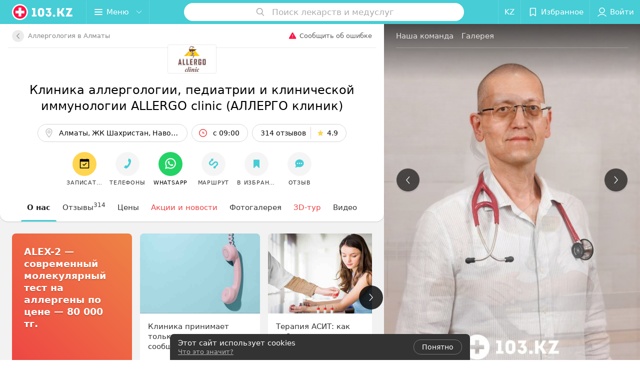

--- FILE ---
content_type: text/html; charset=utf-8
request_url: https://allergo-clinic.103.kz/
body_size: 20269
content:
<!DOCTYPE html><html lang="ru"><head><title id="title">Аллерго Клиник Алматы, Шахристан, Навои 208: контакты, телефоны, график работы</title><meta name="viewport" content="width=device-width, height=device-height, initial-scale=1.0, user-scalable=0, minimum-scale=1.0, maximum-scale=1.0"><meta name="format-detection" content="telephone=no"><link rel="shortcut icon" href="https://static2.103.kz/common/images/favicons/favicon.ico"><link rel="icon" sizes="16x16 32x32 64x64" href="https://static2.103.kz/common/images/favicons/favicon.ico"><link rel="apple-touch-icon" sizes="120x120" href="https://static2.103.kz/common/images/favicons/favicon-120.png"><link rel="icon" type="image/png" sizes="16x16" href="https://static2.103.kz/common/images/favicons/favicon-16.png"><meta name="msapplication-TileImage" content="undefined"><meta name="msapplication-square70x70logo" content="https://static2.103.kz/common/images/favicons/favicon-70.png"><meta name="msapplication-square150x150logo" content="https://static2.103.kz/common/images/favicons/favicon-150.png"><meta name="msapplication-square310x310logo" content="https://static2.103.kz/common/images/favicons/favicon-310.png"><meta name="theme-color" content="#46cdd6"><meta name="yandex-verification" content="4d6feeba6bd85c40"><meta name="google-site-verification" content="9eW-pzkSqzVgSi6wcBz1NiFCFP7i-7eViw8D3aGqz_Y"><link rel="preload stylesheet" as="style" type="text/css" href="https://static2.103.kz/personal/css/bundle.ca635dd3adc1cc4bf7e3.css"><script src="https://www.artfut.com/static/tagtag.min.js?campaign_code=dee8d75285" async onerror="var self = this;window.ADMITAD=window.ADMITAD||{},ADMITAD.Helpers=ADMITAD.Helpers||{},ADMITAD.Helpers.generateDomains=function(){for(var e=new Date,n=Math.floor(new Date(2020,e.getMonth(),e.getDate()).setUTCHours(0,0,0,0)/1e3),t=parseInt(1e12*(Math.sin(n)+1)).toString(30),i=[&quot;de&quot;],o=[],a=0;a"></script><script type="text/javascript">//Кол-во дней хранения cookie
var days_to_store = 90;
//Параметр для определения источника трафика в момент совершения целевого действия
var deduplication_cookie_value = 'admitad';
var cookie_name = 'deduplication_cookie';

function getSourceCookie() {
  var matches = document.cookie.match(new RegExp(
    '(?:^|; )' + cookie_name.replace(/([\.$?*|{}\(\)\[\]\\\/\+^])/g, '\\$1') + '=([^;]*)'
  ));
  return matches ? decodeURIComponent(matches[1]) : undefined;
};

//Параметры создания cookie с последним источником трафика
var deduplication_cookie_name = 'deduplication_cookie';
var deduplication_channel_name = 'utm_source';

//Параметры создания cookie с UID admitad
var uid_cookie_name = 'tagtag_aid';
var uid_channel_name = 'tagtag_uid';

function getParamFromUriAdmitad(get_param_name) {
  var pattern = get_param_name + '=([^&]+)';
  var re = new RegExp(pattern);
  return (re.exec(document.location.search) || [])[1] || '';
};

// функция для записи источника в cookie с именем cookie_name
function setAdmitadCookie(param_name, cookie_name) {
  var param = getParamFromUriAdmitad(param_name);
  if (!param) {
    return;
  }
  var period = days_to_store * 60 * 60 * 24 * 1000;	// в секундах
  var expiresDate = new Date((period) + +new Date);
  var cookieString = cookie_name + '=' + param + '; path=/; expires=' + expiresDate.toGMTString();
  document.cookie = cookieString + '; domain=.' + '103.kz';
};

// запись куки
setAdmitadCookie(uid_channel_name, uid_cookie_name);
setAdmitadCookie(deduplication_channel_name, deduplication_cookie_name);</script><link rel="alternate" type="application/rss+xml" href="https://mag.103.kz/news-rss-feed.xml"><script>window.yaContextCb = window.yaContextCb || []</script><script src="https://yandex.ru/ads/system/context.js" async></script><meta name="keywords" content="клиника аллергологии, педиатрии и клинической иммунологии allergo clinic (аллерго клиник) алматы" id="keywords"><meta name="description" content="Клиника аллергологии, педиатрии и клинической иммунологии ALLERGO clinic (АЛЛЕРГО клиник) Алматы Навои 208 – контакты, телефоны, график работы и отзывы в каталоге медицинского портала 103.kz." id="description"><meta name="og:description" content="Клиника аллергологии, педиатрии и клинической иммунологии ALLERGO clinic (АЛЛЕРГО клиник) Алматы Навои 208 – контакты, телефоны, график работы и отзывы в каталоге медицинского портала 103.kz."><meta name="og:url" content="https://allergo-clinic.103.kz/"><meta name="og:type" content="website"><meta name="og:title" content="Клиника аллергологии, педиатрии и клинической иммунологии ALLERGO clinic (АЛЛЕРГО клиник)"><meta name="og:site_name" content="https://103.kz"><meta name="og:image" content="https://ms1.103.kz/images/4223c17d24838a79be31d9f80205c042/resize/w=500,h=164,q=34/place_logo/09/bf/fa/09bffab3aa14a886cfbf74eea635828c.png"><link rel="canonical" href="https://allergo-clinic.103.kz/"></head><body><script>function loadSVG() {
  loadSVG.i += 1;
  if (loadSVG.i > 5) return;
  var ajax = new XMLHttpRequest();
  ajax.overrideMimeType("image/svg+xml");
  ajax.open("GET", 'https://static2.103.kz/common/svg/symbol/icons.OdnrtfpCDf.svg', true);
  ajax.onload = function (e) {
    var div = document.createElement("div");
    div.innerHTML = ajax.responseText;
    document.body.insertBefore(div, document.body.childNodes[0]);
  }
  ajax.onerror = function() {
    loadSVG();
  }
  ajax.send();
}
loadSVG.i = 0;
</script><script>loadSVG();</script><div class="Main" id="root"><div><script type="application/ld+json">{"@context":"https://schema.org","@type":"BreadcrumbList","itemListElement":[{"@type":"ListItem","position":1,"item":{"@id":"https://www.103.kz/list/allergologiya/almaty/","name":"Аллергология в Алматы"}}]}</script><script type="application/ld+json">{"@context":"https://schema.org","@type":"Organization","name":"103.kz","legalName":"103.kz","url":"https://www.103.kz/","address":{"@type":"PostalAddress","addressRegion":"город Алматы","streetAddress":"Бостандыкский район, улица Байзакова, дом 280, н.п. 15б, 19 этаж, помещение 22","postalCode":"A15G7M6 (050040)","addressCountry":"Республика Казахстан"},"contactPoint":{"@type":"ContactPoint","contactType":"customer support","email":"help@103.kz","hoursAvailable":"Пн-Чт 09:00-18:00","telephone":"+7 7059575475"},"sameAs":["https://www.instagram.com/103.kz_/","https://www.facebook.com/medportal103kz/","https://vk.com/m103kz"]}</script><script type="application/ld+json">{"@context":"https://schema.org","@type":"LocalBusiness","name":"ALLERGO clinic (АЛЛЕРГО клиник)","logo":"https://ms1.103.kz/images/6b4c7389ac5be6dad0f7b79421f407fd/resize/w=250,h=82,q=94/place_logo/09/bf/fa/09bffab3aa14a886cfbf74eea635828c.png","address":{"@type":"PostalAddress","addressLocality":"Алматы","addressCountry":"Республика Казахстан","streetAddress":"Навои, 208"},"telephone":"+7  701 312-13-12, +7  727 311-58-21","image":"https://ms1.103.kz/images/7bb9581fe794214f9deddfbb3a95ce4d/resize/w=1200,h=800,q=80,watermark=true/place_gallery_photo/2f/88/12/2f881206d7f26a926e9163cba7c86a6a.jpg","openingHoursSpecification":[{"@type":"OpeningHoursSpecification","closes":"19:30","dayOfWeek":"http://schema.org/Monday","opens":"08:00"},{"@type":"OpeningHoursSpecification","closes":"19:30","dayOfWeek":"http://schema.org/Tuesday","opens":"08:00"},{"@type":"OpeningHoursSpecification","closes":"19:30","dayOfWeek":"http://schema.org/Wednesday","opens":"08:00"},{"@type":"OpeningHoursSpecification","closes":"19:30","dayOfWeek":"http://schema.org/Thursday","opens":"08:00"},{"@type":"OpeningHoursSpecification","closes":"19:30","dayOfWeek":"http://schema.org/Friday","opens":"08:00"},{"@type":"OpeningHoursSpecification","closes":"19:30","dayOfWeek":"http://schema.org/Saturday","opens":"08:00"},{"@type":"OpeningHoursSpecification","closes":"15:00","dayOfWeek":"http://schema.org/Sunday","opens":"09:00"}],"priceRange":"Стоимость услуг заведения от 10000 тенге","url":"https://allergo-clinic.103.kz/","aggregateRating":{"@type":"AggregateRating","ratingValue":"4.9","reviewCount":314,"bestRating":"5","worstRating":"1"},"geo":{"@type":"GeoCoordinates","latitude":43.207,"longitude":76.8847}}</script><script type="application/ld+json">[{"@context":"https://schema.org","@type":"Review","reviewBody":"Врач осмотрела, дала назначения, принимаю все по списку. Стало легче.","author":"Адиль","itemReviewed":{"@type":"LocalBusiness","name":"ALLERGO clinic (АЛЛЕРГО клиник)","address":{"url":"https://allergo-clinic.103.kz","telephone":"+7  701 312-13-12, +7  727 311-58-21"},"image":"https://ms1.103.kz/images/7bb9581fe794214f9deddfbb3a95ce4d/resize/w=1200,h=800,q=80,watermark=true/place_gallery_photo/2f/88/12/2f881206d7f26a926e9163cba7c86a6a.jpg","priceRange":"Стоимость услуг заведения от 10000 тенге"}},{"@context":"https://schema.org","@type":"Review","reviewBody":"Очень аккуратный и внимательный приём. Никаких лишних назначений. Осталась довольна.","author":"Гульдана","itemReviewed":{"@type":"LocalBusiness","name":"ALLERGO clinic (АЛЛЕРГО клиник)","address":{"url":"https://allergo-clinic.103.kz","telephone":"+7  701 312-13-12, +7  727 311-58-21"},"image":"https://ms1.103.kz/images/7bb9581fe794214f9deddfbb3a95ce4d/resize/w=1200,h=800,q=80,watermark=true/place_gallery_photo/2f/88/12/2f881206d7f26a926e9163cba7c86a6a.jpg","priceRange":"Стоимость услуг заведения от 10000 тенге"}},{"@context":"https://schema.org","@type":"Review","reviewBody":"После консультации появилось ощущение контроля над ситуацией. Врач всё объяснила доступно и без давления.","author":"Самира","itemReviewed":{"@type":"LocalBusiness","name":"ALLERGO clinic (АЛЛЕРГО клиник)","address":{"url":"https://allergo-clinic.103.kz","telephone":"+7  701 312-13-12, +7  727 311-58-21"},"image":"https://ms1.103.kz/images/7bb9581fe794214f9deddfbb3a95ce4d/resize/w=1200,h=800,q=80,watermark=true/place_gallery_photo/2f/88/12/2f881206d7f26a926e9163cba7c86a6a.jpg","priceRange":"Стоимость услуг заведения от 10000 тенге"}},{"@context":"https://schema.org","@type":"Review","reviewBody":"Объяснили причины симптомов, о которых раньше не задумывался. После визита многое стало ясно.","author":"Алихан","itemReviewed":{"@type":"LocalBusiness","name":"ALLERGO clinic (АЛЛЕРГО клиник)","address":{"url":"https://allergo-clinic.103.kz","telephone":"+7  701 312-13-12, +7  727 311-58-21"},"image":"https://ms1.103.kz/images/7bb9581fe794214f9deddfbb3a95ce4d/resize/w=1200,h=800,q=80,watermark=true/place_gallery_photo/2f/88/12/2f881206d7f26a926e9163cba7c86a6a.jpg","priceRange":"Стоимость услуг заведения от 10000 тенге"}},{"@context":"https://schema.org","@type":"Review","reviewBody":"Понравилось, что сначала всё обсудили, а уже потом говорили о лечении. Такой подход вызывает уважение.","author":"Еркебулан","itemReviewed":{"@type":"LocalBusiness","name":"ALLERGO clinic (АЛЛЕРГО клиник)","address":{"url":"https://allergo-clinic.103.kz","telephone":"+7  701 312-13-12, +7  727 311-58-21"},"image":"https://ms1.103.kz/images/7bb9581fe794214f9deddfbb3a95ce4d/resize/w=1200,h=800,q=80,watermark=true/place_gallery_photo/2f/88/12/2f881206d7f26a926e9163cba7c86a6a.jpg","priceRange":"Стоимость услуг заведения от 10000 тенге"}}]</script><script type="application/ld+json">{"@context":"https://schema.org","@graph":[{"@type":"Article","author":{"@type":"Person","name":"103.kz"},"url":"https://allergo-clinic.103.kz/"}]}</script></div><div class="Header__wrapper"><header class="Container Header"><a class="LogoLink" href="https://www.103.kz" title="logo" aria-label="logo"><svg class="Logo Logo--header" title="logo"><use xlink:href="#icon-logo"></use></svg></a><div class="Header__leftPart"><div class="Header__categories"><div class="MenuItem Header__button MenuItem--withLeftIcon MenuItem--withRightIcon MenuItem--huge" role="button"><span class="MenuItem__text"><svg aria-hidden="true" class="Icon MenuItem__icon MenuItem__icon--left Icon--hamburger"><use xlink:href="#icon-hamburger"></use></svg><span>Меню</span><svg aria-hidden="true" class="Icon MenuItem__icon MenuItem__icon--right Icon--menu-down"><use xlink:href="#icon-menu-down"></use></svg></span></div></div></div><div class="SearchContainer__wrapper"><div class="SearchContainer"><div class="Search Search--outModal"><form><div class="Search__placeholder"><span class="Search__iconWrapper"><svg aria-hidden="true" class="Icon Search__icon Icon--search"><use xlink:href="#icon-search"></use></svg></span><span class="Search__placeholder--text">Поиск лекарств и медуслуг</span></div><div class="Search__inputWrapper"><input type="text" id="search_open" value="" class="Search__input" disabled=""/></div></form></div><div class="SearchModal Overlay--animation"><div class="SearchContent__body"><div class="SearchContent"><div class="SearchResults"><ul class="SearchResults__items"></ul></div></div></div></div></div></div><div class="Header__rightPart"><div class="HeaderButton LanguageSwitcher "><span class="HeaderButton__item"><span class="HeaderButton__text">KZ</span></span></div><div class="HeaderButton HeaderButton--search HeaderButton--withIcon"><span class="HeaderButton__item"><span class="HeaderButton__icon"><svg aria-hidden="true" class="Icon Icon--search-header Icon--massive"><use xlink:href="#icon-search-header"></use></svg></span><span class="HeaderButton__text"></span></span></div><div class="HeaderButton HeaderButton--favotites u-hidden-small-down HeaderButton--withIcon"><a href="https://www.103.kz/profile/favorites/" class="HeaderButton__item"><span class="HeaderButton__icon"><svg aria-hidden="true" class="Icon Icon--favorites-header Icon--massive"><use xlink:href="#icon-favorites-header"></use></svg></span><span class="HeaderButton__text">Избранное</span></a></div><div class="DropDown UserBar UserBar__dropdown Header__dropDown  u-hidden-small-up DropDown--tick DropDown--huge" role="select"><svg aria-hidden="true" class="Icon Icon--user-header"><use xlink:href="#icon-user-header"></use></svg><svg class="Icon Icon--menu"><use xlink:href="#icon-menu-down"></use></svg><span title="Войти" class="DropDown__text u-ellipsis">Войти</span></div><div class="HeaderButton UserBar UserBar__button  u-hidden-small-down HeaderButton--withIcon"><a href="https://www.103.kz/auth/login/" class="HeaderButton__item"><span class="HeaderButton__icon"><svg aria-hidden="true" class="Icon Icon--user-header Icon--massive"><use xlink:href="#icon-user-header"></use></svg></span><span class="HeaderButton__text">Войти</span></a></div></div></header></div><div class="PersonalContainer hasAside"><div class="PersonalContent --about"><div class="PersonalTopToolbar PersonalHeader__paper "><a class="BackButton " href="https://www.103.kz/list/allergologiya/almaty/"><span class="BackButton__icon"><svg aria-hidden="true" class="Icon Icon--nextSmall Icon--massive" style="transform:rotate(180deg)"><use xlink:href="#icon-nextSmall"></use></svg></span><span class="PersonalHeader__backButton">Аллергология в Алматы</span></a><div class="PersonalTopToolbar__rightSide"><div class="SendError"><span><!--noindex--></span><a class="MenuItem u-ellipsis Link Link--shade-64 SendError__link MenuItem--withLeftIcon" href="https://info.103.kz/user_support?ref=https://allergo-clinic.103.kz/" rel="nofollow" target="_blank" title="Сообщить об ошибке"><span class="MenuItem__text"><svg aria-hidden="true" class="Icon MenuItem__icon MenuItem__icon--left Icon--warning"><use xlink:href="#icon-warning"></use></svg><span class="Body-1 SendError__text">Сообщить об ошибке</span></span></a><span><!--/noindex--></span></div></div></div><div class="PaidGallery__wrapper PaidGallery__adaptive --small"><div class="PaidGallery__background" style="background-image:url(https://ms1.103.kz/images/ceaf1a89d0c32962bed3ba0ac9d98242/thumb/w=240,h=240,q=80/place_gallery_photo/2f/88/12/2f881206d7f26a926e9163cba7c86a6a.jpg)"></div><div class="Gallery PersonalPhotoGallery_list"><div class="Gallery__listWrapper"><div class="Gallery__list"><div class="PersonalPhotoGallery__item"><img src="https://ms1.103.kz/images/facd3ce1a8c460904eced54fed8721d1/thumb/w=480,h=480,q=34/place_gallery_photo/2f/88/12/2f881206d7f26a926e9163cba7c86a6a.jpg" srcSet="https://ms1.103.kz/images/facd3ce1a8c460904eced54fed8721d1/thumb/w=480,h=480,q=34/place_gallery_photo/2f/88/12/2f881206d7f26a926e9163cba7c86a6a.jpg 2x" class="PersonalPhotoGallery__image"/></div><div class="PersonalPhotoGallery__item"><img src="https://ms1.103.kz/images/facd3ce1a8c460904eced54fed8721d1/thumb/w=480,h=480,q=34/place_gallery_photo/84/56/63/845663a1e6497030244ca20bec422a0c.jpg" srcSet="https://ms1.103.kz/images/facd3ce1a8c460904eced54fed8721d1/thumb/w=480,h=480,q=34/place_gallery_photo/84/56/63/845663a1e6497030244ca20bec422a0c.jpg 2x" class="PersonalPhotoGallery__image"/></div><div class="PersonalPhotoGallery__item"><img class="Image Image--loading PersonalPhotoGallery__image" src="" srcSet="" data-src="https://ms1.103.kz/images/facd3ce1a8c460904eced54fed8721d1/thumb/w=480,h=480,q=34/place_gallery_photo/82/5a/8e/825a8ee8e5f11dd3ed33e5262c6674e1.jpg" data-srcset="https://ms1.103.kz/images/facd3ce1a8c460904eced54fed8721d1/thumb/w=480,h=480,q=34/place_gallery_photo/82/5a/8e/825a8ee8e5f11dd3ed33e5262c6674e1.jpg 2x"/></div><div class="PersonalPhotoGallery__item"><img class="Image Image--loading PersonalPhotoGallery__image" src="" srcSet="" data-src="https://ms1.103.kz/images/facd3ce1a8c460904eced54fed8721d1/thumb/w=480,h=480,q=34/place_gallery_photo/71/41/49/714149db956b7544ccd6cefa77365928.jpg" data-srcset="https://ms1.103.kz/images/facd3ce1a8c460904eced54fed8721d1/thumb/w=480,h=480,q=34/place_gallery_photo/71/41/49/714149db956b7544ccd6cefa77365928.jpg 2x"/></div><div class="PersonalPhotoGallery__item"><img class="Image Image--loading PersonalPhotoGallery__image" src="" srcSet="" data-src="https://ms1.103.kz/images/facd3ce1a8c460904eced54fed8721d1/thumb/w=480,h=480,q=34/place_gallery_photo/2d/ba/cc/2dbacc1c5eb2afd8df50e2812e14b9f4.jpg" data-srcset="https://ms1.103.kz/images/facd3ce1a8c460904eced54fed8721d1/thumb/w=480,h=480,q=34/place_gallery_photo/2d/ba/cc/2dbacc1c5eb2afd8df50e2812e14b9f4.jpg 2x"/></div><div class="PersonalPhotoGallery__item"><img class="Image Image--loading PersonalPhotoGallery__image" src="" srcSet="" data-src="https://ms1.103.kz/images/facd3ce1a8c460904eced54fed8721d1/thumb/w=480,h=480,q=34/place_gallery_photo/9f/a7/58/9fa758bd82e1db77bd84caeeded46e2c.jpg" data-srcset="https://ms1.103.kz/images/facd3ce1a8c460904eced54fed8721d1/thumb/w=480,h=480,q=34/place_gallery_photo/9f/a7/58/9fa758bd82e1db77bd84caeeded46e2c.jpg 2x"/></div><div class="PersonalPhotoGallery__item"><img class="Image Image--loading PersonalPhotoGallery__image" src="" srcSet="" data-src="https://ms1.103.kz/images/facd3ce1a8c460904eced54fed8721d1/thumb/w=480,h=480,q=34/place_gallery_photo/e3/c8/48/e3c8482e537a625e6c07887dd3b20f93.jpg" data-srcset="https://ms1.103.kz/images/facd3ce1a8c460904eced54fed8721d1/thumb/w=480,h=480,q=34/place_gallery_photo/e3/c8/48/e3c8482e537a625e6c07887dd3b20f93.jpg 2x"/></div><div class="PersonalPhotoGallery__item"><img class="Image Image--loading PersonalPhotoGallery__image" src="" srcSet="" data-src="https://ms1.103.kz/images/facd3ce1a8c460904eced54fed8721d1/thumb/w=480,h=480,q=34/place_gallery_photo/5f/27/b1/5f27b1c7a2d4f72ee96739ffc84fdf30.jpg" data-srcset="https://ms1.103.kz/images/facd3ce1a8c460904eced54fed8721d1/thumb/w=480,h=480,q=34/place_gallery_photo/5f/27/b1/5f27b1c7a2d4f72ee96739ffc84fdf30.jpg 2x"/><span class="PaidGallery__item-mask">Все фото</span></div></div></div><button class="Fab Gallery__control Gallery__control--prev Fab--black Fab--huge"><svg aria-hidden="true" class="Icon Icon--swipe-gallery-arrow"><use xlink:href="#icon-swipe-gallery-arrow"></use></svg></button><button class="Fab Gallery__control Gallery__control--next Fab--black Fab--huge"><svg aria-hidden="true" class="Icon Icon--swipe-gallery-arrow"><use xlink:href="#icon-swipe-gallery-arrow"></use></svg></button></div></div><div class="PersonalLogo"><div class="PersonalLogo__wrapper"><img src="https://ms1.103.kz/images/6b4c7389ac5be6dad0f7b79421f407fd/resize/w=250,h=82,q=94/place_logo/09/bf/fa/09bffab3aa14a886cfbf74eea635828c.png" srcSet="https://ms1.103.kz/images/4223c17d24838a79be31d9f80205c042/resize/w=500,h=164,q=34/place_logo/09/bf/fa/09bffab3aa14a886cfbf74eea635828c.png 2x" class="PersonalLogo__img" alt="Логотип Клиника аллергологии, педиатрии и клинической иммунологии ALLERGO clinic (АЛЛЕРГО клиник) - фото лого" title="Логотип Клиника аллергологии, педиатрии и клинической иммунологии ALLERGO clinic (АЛЛЕРГО клиник) - фото лого, картинка лого"/></div></div><div class="PersonalTitle PersonalHeader__paper"><div class="PersonalTitle__content"><h1 class="PersonalTitle__text small h3 u-semiBold"><span>Клиника аллергологии, педиатрии и клинической иммунологии ALLERGO clinic (АЛЛЕРГО клиник)</span></h1></div></div><div class="PersonalHeader__paper PersonalHeader__Rating"><button class="Button RatingButton RatingButton--xs Button--outline"><span class="Button__text">314 отзывов<span class="StarRating RatingButton__ratingValue "><span class="StarRating__star"><svg aria-hidden="true" class="Icon Icon--gray Icon--star"><use xlink:href="#icon-star"></use></svg><span class="fill" style="width:98%"><svg aria-hidden="true" class="Icon Icon--yellow Icon--star"><use xlink:href="#icon-star"></use></svg></span></span><span>4.9</span></span></span></button></div><div class="Paper PersonalTabs PersonalHeader__paper Paper--depth--1"><div class="PersonalTabs__anchor" id="content"></div><div class="PersonalTabs__inner"><div style="white-space:nowrap;overflow:hidden" class="NowrapList NowrapList--closed"><div class="Tab PersonalTabs__item Tab--active" role="tab"><span class="Tab__text"><span class="PersonalTabs__text">О нас</span></span><div style="height:3px" class="Tab__border"></div></div><div class="Tab PersonalTabs__item" role="tab"><span class="Tab__text"><span class="PersonalTabs__text"><a class="PersonalTabs__link" href="https://allergo-clinic.103.kz/otzyvy/"></a>Отзывы<sup>314</sup></span></span><div style="height:3px" class="Tab__border"></div></div><div class="Tab PersonalTabs__item" role="tab"><span class="Tab__text"><span class="PersonalTabs__text"><a class="PersonalTabs__link" href="https://allergo-clinic.103.kz/pricing/"></a>Цены</span></span><div style="height:3px" class="Tab__border"></div></div><div class="Tab PersonalTabs__item" role="tab"><span class="Tab__text"><span class="PersonalTabs__text isRedStyleColor"><a class="PersonalTabs__link" href="https://allergo-clinic.103.kz/news/"></a>Акции и новости</span></span><div style="height:3px" class="Tab__border"></div></div><div class="Tab PersonalTabs__item" role="tab"><span class="Tab__text"><span class="PersonalTabs__text"><a class="PersonalTabs__link" href="https://allergo-clinic.103.kz/gallery/"></a>Фотогалерея</span></span><div style="height:3px" class="Tab__border"></div></div><div class="Tab PersonalTabs__item" role="tab"><span class="Tab__text"><span class="PersonalTabs__text isRedStyleColor"><a class="PersonalTabs__link" href="https://allergo-clinic.103.kz/static/3d/"></a>ЗD-тур</span></span><div style="height:3px" class="Tab__border"></div></div><div class="Tab PersonalTabs__item" role="tab"><span class="Tab__text"><span class="PersonalTabs__text"><a class="PersonalTabs__link" href="https://allergo-clinic.103.kz/video/"></a>Видео</span></span><div style="height:3px" class="Tab__border"></div></div><div class="DropDown PersonalTabs__item PersonalTabs__dropdown DropDown--tick" role="select" style="display:none"><svg class="Icon Icon--menu"><use xlink:href="#icon-menu-down"></use></svg><span title="Еще" class="DropDown__text">Еще</span></div><button class="Button" style="display:none"><span class="Button__text">Свернуть</span></button></div></div></div><div class="PersonalContacts PersonalHeader__paper"><div class="PersonalContacts__inner"><div class="PersonalContacts__group"><button class="Button PersonalContacts__address PersonalContacts__item Button--outline" title="Алматы, ЖК Шахристан, Навои, 208"><svg aria-hidden="true" class="Icon Icon--gray-darker Icon--marker-stroke"><use xlink:href="#icon-marker-stroke"></use></svg><span class="Button__text">Алматы, ЖК Шахристан, Навои, 208</span></button><button class="Button PersonalContacts__item PersonalContacts__worktime Button--outline"><svg aria-hidden="true" class="Icon Icon--red Icon--time-stroke"><use xlink:href="#icon-time-stroke"></use></svg><span class="Button__text">с 09:00</span></button><button class="Button RatingButton  Button--outline"><span class="Button__text">314 отзывов<span class="StarRating RatingButton__ratingValue "><span class="StarRating__star"><svg aria-hidden="true" class="Icon Icon--gray Icon--star"><use xlink:href="#icon-star"></use></svg><span class="fill" style="width:98%"><svg aria-hidden="true" class="Icon Icon--yellow Icon--star"><use xlink:href="#icon-star"></use></svg></span></span><span>4.9</span></span></span></button></div></div></div><div class="PersonalHeaderButtons PersonalHeader__paper" style="top:0px"><div class="PersonalHeaderButtons__inner"><div class="PersonalHeaderButtons__list"><button class="Button PersonalHeaderButton PersonalHeaderButton--booking Button--big Button--yellow" type="compositeContacts" title="Записаться" dataTypeAnalytics="place" target="PersonalButton" initiator="none" id="6063"><span class="Button__iconWrapper"><svg aria-hidden="true" class="Icon Icon--calendar-stroke"><use xlink:href="#icon-calendar-stroke"></use></svg></span><span class="Button__text">Записаться</span></button><a class="Button PersonalHeaderButton Button--big" role="button"><span class="Button__iconWrapper"><svg aria-hidden="true" class="Icon infiniteCustomShake Icon--earphone"><use xlink:href="#icon-earphone"></use></svg></span><span class="Button__text">Телефоны</span></a><a class="Button PersonalHeaderButton Button--big Button--green" role="button" href="https://api.whatsapp.com/send?phone=77769121312&amp;text=%D0%97%D0%B4%D1%80%D0%B0%D0%B2%D1%81%D1%82%D0%B2%D1%83%D0%B9%D1%82%D0%B5%21%20%D0%9F%D0%B8%D1%88%D1%83%20%D1%81%20%D0%BF%D0%BE%D1%80%D1%82%D0%B0%D0%BB%D0%B0%20103.kz" target="_blank" rel="nofollow"><span class="Button__iconWrapper"><svg aria-hidden="true" class="Icon Icon--primary Icon--whatsApp"><use xlink:href="#icon-whatsApp"></use></svg></span><span class="Button__text">WhatsApp</span></a><a class="Button PersonalHeaderButton RouteMap__button Button--big Button--outline" role="button" href="https://maps.google.com/maps/?daddr=43.207,76.8847" rel="nofollow noopener" target="_blank" title="Проложить маршрут"><span class="Button__iconWrapper"><svg aria-hidden="true" class="Icon Icon--directions-car Icon--huge"><use xlink:href="#icon-directions-car"></use></svg></span><span class="Button__text">маршрут</span></a><a class="Button PersonalHeaderButton  Button--big" role="button"><span class="Button__iconWrapper"><svg aria-hidden="true" class="Icon Icon--primary Icon--favorites"><use xlink:href="#icon-favorites"></use></svg></span><span class="Button__text">В избранное</span></a><a class="Button PersonalHeaderButton Button--big" role="button"><span class="Button__iconWrapper"><svg aria-hidden="true" class="Icon Icon--primary Icon--comment2"><use xlink:href="#icon-comment2"></use></svg></span><span class="Button__text">отзыв</span></a></div></div></div><div class="PersonalHeaderButtons__falsePanel"></div><div class="PersonalBody"><div class="PersonalInfoBlocks"><div class="Gallery PersonalInfoBlocks__list"><div class="Gallery__listWrapper"><div class="Gallery__list"><div class="PersonalInfoBlocks__item --withColor --advert"><div class="PersonalInfoBlocks__header"><div class="PersonalInfoBlocks__text">ALEX-2 — современный молекулярный тест на аллергены по цене — 80 000 тг.</div></div></div><a class="PersonalInfoBlocks__item --withImage --news" href="https://allergo-clinic.103.kz/news/11608/#content"><div class="PersonalInfoBlocks__itemImgWrapper"><img class="Image Image--loading PersonalInfoBlocks__itemImgBlur" src="" srcSet="" data-src="https://ms1.103.kz/images/00572d02ce829a7408d83797369044b2/resize/w=480,h=320,q=34/place_material_photo/74/c4/5a/74c45a0166d306a8f84acd5edfd8ea6b.jpg"/><img class="Image Image--loading PersonalInfoBlocks__itemImg" src="" srcSet="" data-src="https://ms1.103.kz/images/00572d02ce829a7408d83797369044b2/resize/w=480,h=320,q=34/place_material_photo/74/c4/5a/74c45a0166d306a8f84acd5edfd8ea6b.jpg"/></div><div class="PersonalInfoBlocks__meta"><div class="PersonalInfoBlocks__title">Клиника принимает только текстовые сообщения в WhatsApp</div><div class="PersonalInfoBlocks__caption"></div></div></a><a class="PersonalInfoBlocks__item --withImage --news" href="https://allergo-clinic.103.kz/news/12497/#content"><div class="PersonalInfoBlocks__itemImgWrapper"><img class="Image Image--loading PersonalInfoBlocks__itemImgBlur" src="" srcSet="" data-src="https://ms1.103.kz/images/00572d02ce829a7408d83797369044b2/resize/w=480,h=320,q=34/place_material_photo/1e/93/96/1e9396d287f06892635651bdd831e6f3.jpg"/><img class="Image Image--loading PersonalInfoBlocks__itemImg" src="" srcSet="" data-src="https://ms1.103.kz/images/00572d02ce829a7408d83797369044b2/resize/w=480,h=320,q=34/place_material_photo/1e/93/96/1e9396d287f06892635651bdd831e6f3.jpg"/></div><div class="PersonalInfoBlocks__meta"><div class="PersonalInfoBlocks__title">Терапия АСИТ: как работает и кому подходит</div><div class="PersonalInfoBlocks__caption"></div></div></a><a class="PersonalInfoBlocks__item --withColor --photoGallery" href="https://allergo-clinic.103.kz/gallery/#content"><div class="PersonalInfoBlocks__header"><div class="PersonalInfoBlocks__info"><div class="PersonalInfoBlocks__iconWrapper"><div></div></div><div class="PersonalInfoBlocks__title">43 фото</div></div></div><span class="PersonalInfoBlocks__button">Посмотреть</span></a><a class="PersonalInfoBlocks__item --withColor --reviews" href="https://allergo-clinic.103.kz/otzyvy/#content"><div class="PersonalInfoBlocks__header"><div class="PersonalInfoBlocks__info"><div class="PersonalInfoBlocks__iconWrapper"><div></div></div><div class="PersonalInfoBlocks__title">314 отзывов</div></div></div><span class="PersonalInfoBlocks__button">Почитать</span></a></div></div><button class="Fab Gallery__control Gallery__control--prev Fab--black Fab--huge"><svg aria-hidden="true" class="Icon Icon--swipe-gallery-arrow"><use xlink:href="#icon-swipe-gallery-arrow"></use></svg></button><button class="Fab Gallery__control Gallery__control--next Fab--black Fab--huge"><svg aria-hidden="true" class="Icon Icon--swipe-gallery-arrow"><use xlink:href="#icon-swipe-gallery-arrow"></use></svg></button></div></div><div class="ContentBox Services"><div class="ContentBox__header"><div class="ContentBox__title"><h2 class="u-ellipsis">Наши услуги</h2></div></div><div class="ContentBox__content"><ul class="Services__list"><li class="Services__listItem"><a href="https://allergo-clinic.103.kz/rubric/allergologiya/#content" title="Аллергология" class="Services__topLink">Аллергология</a><svg aria-hidden="true" class="Icon Services__arrow Icon--menu-down"><use xlink:href="#icon-menu-down"></use></svg></li><li class="Services__listItem"><a href="https://allergo-clinic.103.kz/rubric/dermatologiya/#content" title="Дерматология" class="Services__topLink">Дерматология</a><svg aria-hidden="true" class="Icon Services__arrow Icon--menu-down"><use xlink:href="#icon-menu-down"></use></svg></li><li class="Services__listItem"><a href="https://allergo-clinic.103.kz/rubric/parazitologi/#content" title="Паразитология" class="Services__topLink">Паразитология</a><svg aria-hidden="true" class="Icon Services__arrow Icon--menu-down"><use xlink:href="#icon-menu-down"></use></svg></li><li class="Services__listItem"><a href="https://allergo-clinic.103.kz/rubric/gastroenterologiya/#content" title="Гастроэнтерология" class="Services__topLink">Гастроэнтерология</a><svg aria-hidden="true" class="Icon Services__arrow Icon--menu-down"><use xlink:href="#icon-menu-down"></use></svg></li></ul></div><div class="ContentBox__footer"><div class="ContentBox__showMore Link Link--primary">Показать ещё</div></div></div><div class="PersonalContent__anchor " id="staff"></div><div class="ContentBox Staff hasFilter"><div class="ContentBox__header --divided"><div class="ContentBox__title"><h2 class="u-ellipsis">Наши специалисты<span class="ContentBox__total">19</span></h2></div><div class="DropDown Staff__filterDropDown DropDown--tick" role="select"><svg class="Icon Icon--menu"><use xlink:href="#icon-menu-down"></use></svg><span title="Все специальности" class="DropDown__text">Все специальности</span></div></div><ul class="ContentBox__content Staff__list"><div class="StaffItem__itemWrapper --revert"><a class="StaffItem__link" title="Артыгалиева Данара Нурлановна" href="https://www.103.kz/spec/900-artygalieva/?placeId=10307053" target="_self"></a><div class="StaffItem__item"><div class="StaffItem__staffInfo"><div class="StaffItem__imgWrap"><div class="StaffItem__img"><svg aria-hidden="true" class="Icon Icon--emptyStaff"><use xlink:href="#icon-emptyStaff"></use></svg><img class="Image Image--loading" src="" srcSet="" data-src="https://ms1.103.kz/images/d67a8160b01740ee3db574df1e16b067/thumb/point=top-center,w=128,h=128,q=80,watermark=false/catalog_staff_photo/34/bd/db/34bddb4660de42d441ffd35e5b6a0035.jpg" data-srcset="https://ms1.103.kz/images/b9a7dbaa10ba0c0f818b21cd0ba8e931/thumb/point=top-center,w=256,h=256,q=34,watermark=false/catalog_staff_photo/34/bd/db/34bddb4660de42d441ffd35e5b6a0035.jpg 2x"/></div><div class="StaffItem__contentWrap"><p class="StaffItem__title">Артыгалиева</p><p class="StaffItem__title">Данара Нурлановна</p><div class="StaffItem__otherInfoWrap"><a class="StaffItem__reviews Link " href="https://www.103.kz/spec/900-artygalieva/?placeId=10307053#reviews" target="_self">99 отзывов</a><span class="StarRating StaffItem__ratingValue "><span class="StarRating__star"><svg aria-hidden="true" class="Icon Icon--gray Icon--star"><use xlink:href="#icon-star"></use></svg><span class="fill" style="width:100%"><svg aria-hidden="true" class="Icon Icon--yellow Icon--star"><use xlink:href="#icon-star"></use></svg></span></span><span>5</span></span></div></div></div><p class="StaffItem__specialties">Стаж 27 лет<!-- --> • <!-- -->Высшая категория<!-- --> • <!-- -->Главный врач</p><p class="StaffItem__specialties">Аллерголог • Детский аллерголог</p></div><div class="StaffItem__footer"><button class="Button StaffItem__recordButton Button--yellow Button--shadow"><span class="Button__text">Записаться</span></button></div></div></div><div class="StaffItem__itemWrapper --revert"><a class="StaffItem__link" title="Махмудова Гульнора Имамкуловна" href="https://www.103.kz/spec/2671-mahmudova/?placeId=10307053" target="_self"></a><div class="StaffItem__item"><div class="StaffItem__staffInfo"><div class="StaffItem__imgWrap"><div class="StaffItem__img"><svg aria-hidden="true" class="Icon Icon--emptyStaff"><use xlink:href="#icon-emptyStaff"></use></svg><img class="Image Image--loading" src="" srcSet="" data-src="https://ms1.103.kz/images/d67a8160b01740ee3db574df1e16b067/thumb/point=top-center,w=128,h=128,q=80,watermark=false/catalog_staff_photo/d4/fd/88/d4fd88fcf5cf631359b95dca0e5801fa.jpg" data-srcset="https://ms1.103.kz/images/b9a7dbaa10ba0c0f818b21cd0ba8e931/thumb/point=top-center,w=256,h=256,q=34,watermark=false/catalog_staff_photo/d4/fd/88/d4fd88fcf5cf631359b95dca0e5801fa.jpg 2x"/></div><div class="StaffItem__contentWrap"><p class="StaffItem__title">Махмудова</p><p class="StaffItem__title">Гульнора Имамкуловна</p><div class="StaffItem__otherInfoWrap"><a class="StaffItem__reviews Link " href="https://www.103.kz/spec/2671-mahmudova/?placeId=10307053#reviews" target="_self">12 отзывов</a><span class="StarRating StaffItem__ratingValue "><span class="StarRating__star"><svg aria-hidden="true" class="Icon Icon--gray Icon--star"><use xlink:href="#icon-star"></use></svg><span class="fill" style="width:92%"><svg aria-hidden="true" class="Icon Icon--yellow Icon--star"><use xlink:href="#icon-star"></use></svg></span></span><span>4.6</span></span></div></div></div><p class="StaffItem__specialties">Стаж 12 лет</p><p class="StaffItem__specialties">Врач УЗД • Гастроэнтеролог • Детский гастроэнтеролог • Паразитолог</p></div><div class="StaffItem__footer"><button class="Button StaffItem__recordButton Button--yellow Button--shadow"><span class="Button__text">Записаться</span></button></div></div></div></ul><div class="ContentBox__footer"><div class="ContentBox__showMore Link Link--primary">Показать ещё</div></div></div><div class="PersonalContent__anchor " id="about"></div><div class="ContentBox About"><div class="ContentBox__header"><div class="ContentBox__title"><h2 class="u-ellipsis">О нас</h2></div></div><div class="ContentBox__content"><div class="About__content" style="max-height:180px"><div class="About__contentInner" translate="no"><div class="mag-article__blockquote">
<p class="mag-article__text"><b>О клинике</b></p>
<p class="mag-article__text">ALLERGO clinic (АЛЛЕРГО клиник) &mdash; современный медицинский центр, специализирующийся на диагностике, лечении и профилактике аллергических и иммунологических заболеваний у детей и взрослых.</p>
<p class="mag-article__text"><b>Наша миссия&nbsp;</b></p>
<p class="mag-article__text">Помочь каждому пациенту обрести комфортную жизнь без симптомов аллергии. Мы объединяем точность современной лабораторной диагностики, доказательные методы лечения и заботу опытных специалистов.</p>
<p class="mag-article__text"><b>Методы лечения</b></p>
<p class="mag-article__text">В клинике проводится лечение аллергии методом АСИТ (аллерген-специфическая иммунотерапия) &mdash; методом, воздействующим на причину болезни. Применяются европейские препараты аллергоидов последнего поколения (кластерные, сублингвальные и инъекционные формы), что направлено на высокую эффективность терапии и снижение риска нежелательных реакций.</p>
</div>
<p class="mag-article__text"><b>Диагностика:</b></p>
<ul class="mag-article__list">
<li class="mag-article__text">ALEX2-тест &mdash; молекулярная диагностика аллергии (&gt;300 аллергенов и компонентов).</li>
<li class="mag-article__text">Иммуноблотинг и ИФА на более чем 600 аллергенов.</li>
<li class="mag-article__text">Кожные прик-тесты (свыше 100 аллергенов).</li>
<li class="mag-article__text">Диагностика контактного дерматита (True Test).</li>
<li class="mag-article__text">КТ носа (Morita), эндоскопия Pentax, ФГДС, тимпанометрия, спирография, отоскопия.</li>
<li class="mag-article__text">Общеклинические анализы: ОАК, биохимия, риноцитограмма, ИФА на паразитарные инфекции.</li>
<li class="mag-article__text">УЗИ внутренних органов, так же можно получить консультацию паразитолога.</li>
<li class="mag-article__text">Тонзилор-терапия &mdash; безоперационное лечение хронического тонзиллита.</li>
<li class="mag-article__text">Физиотерапия: лазеротерапия, ультразвук, ингаляции, внутривенное лазерное облучение крови (ВЛОК).</li>
<li class="mag-article__text">Лечение бронхиальной астмы, хронического ринита, атопического дерматита, пищевой и сезонной аллергии.</li>
<li class="mag-article__text">Дневной стационар &mdash; пациенты могут пройти все процедуры в комфортных условиях под наблюдением врачей.</li>
</ul>
<p class="mag-article__text"><b>Лечение:</b></p>
<ul class="mag-article__list">
<li class="mag-article__text">АСИТ-терапия (аллерген-специфическая иммунотерапия) &mdash; европейского качества, проводится в трех формах:<br />&mdash; сублингвально (капли и спреи под язык),<br />&mdash; парентерально (инъекции),<br />&mdash; таблетированно.</li>
</ul>
<p class="mag-article__text"><i>Используются кластерные модифицированные аллергоиды нового поколения.</i></p>
<p class="mag-article__text"><b>Почему выбирают центр ALLERGO clinic (АЛЛЕРГО клиник):</b></p>
<ul class="mag-article__list">
<li class="mag-article__text">Европейские технологии диагностики и терапии.</li>
<li class="mag-article__text">Индивидуальный подход к каждому пациенту.</li>
<li class="mag-article__text">Все этапы &mdash; от диагностики до лечения &mdash; в одном месте.</li>
<li class="mag-article__text">Ежедневная работа, без обеда и длинных очередей.</li>
<li class="mag-article__text">Уютная атмосфера и забота о пациентах всех возрастов.</li>
</ul>
<p class="mag-article__text">Клиника работает ежедневно, без выходных, чтобы пациенты могли получить помощь в удобное время.</p>
<p class="mag-article__text"><b>ALLERGO clinic (АЛЛЕРГО клиник) &mdash; ведущий и крупный специализированный аллергоцентр в Казахстане.</b></p></div></div></div><div class="ContentBox__footer --shadowed"><div class="ContentBox__showMore Link Link--primary">Показать ещё</div></div></div><div class="SocialNetworks"><div class="AdditionalContacts SocialNetworks__list"><a class="AdditionalContacts__button Button AdditionalContacts__button--site" href="https://103.kz/iframe/?url=https%3A%2F%2Fwww.allergoclinic.kz&amp;ref=https%3A%2F%2Fallergo-clinic.103.kz%2F&amp;id=10307053" rel="nofollow noopener noindex" target="_blank" title="Сайт"><div></div><span class="SocIcon__text">Сайт</span></a><a class="AdditionalContacts__button Button AdditionalContacts__button--facebook" href="https://103.kz/iframe/?url=https%3A%2F%2Fwww.facebook.com%2Fgroups%2Fallergoclinicalmaty%2F&amp;ref=https%3A%2F%2Fallergo-clinic.103.kz%2F&amp;id=10307053" rel="nofollow noopener noindex" target="_blank" title="Наша группа"><div></div><span class="SocIcon__text">Facebook</span></a><a class="AdditionalContacts__button Button AdditionalContacts__button--instagram" href="https://103.kz/iframe/?url=https%3A%2F%2Fwww.instagram.com%2Fallergoclinic%2F&amp;ref=https%3A%2F%2Fallergo-clinic.103.kz%2F&amp;id=10307053" rel="nofollow noopener noindex" target="_blank" title="Instagram"><div></div><span class="SocIcon__text">Instagram</span></a><a class="AdditionalContacts__button Button AdditionalContacts__button--whats_app" href="https://api.whatsapp.com/send/?phone=77769121312&amp;text=&amp;text=Здравствуйте.%20Пишу%20с%20медицинского%20портала%20103.kz	" rel="nofollow noopener noindex" target="_blank" title="WhatsApp"><div></div><span class="SocIcon__text">WhatsApp</span></a></div></div><div class="ContentBox Features isShowAll isVisible"><div class="ContentBox__content Features__content"><div class="Price Features__price Price--columns50"><div class="Price__left"><div class="Price__bg"><span class="Features__itemTitle">Район</span></div></div><div class="Price__right"><div class="Price__bg"><span class="Features__itemValue"><span>Бостандыкский</span></span></div></div></div><div class="Price Features__price Price--columns50"><div class="Price__left"><div class="Price__bg"><span class="Features__itemTitle">Парковка</span></div></div><div class="Price__right"><div class="Price__bg"><span class="Features__itemValue"><span>Есть</span></span></div></div></div><div class="Price Features__price Price--columns50"><div class="Price__left"><div class="Price__bg"><span class="Features__itemTitle">Оплата пластиковой картой</span></div></div><div class="Price__right"><div class="Price__bg"><span class="Features__itemValue"><span>Есть</span></span></div></div></div></div></div><div class="ContentBox PersonalPhotoGallery"><div class="ContentBox__header"><div class="ContentBox__title"><h2 class="u-ellipsis">Наша команда</h2></div><a class="PersonalPhotoGallery__allPhoto Link Link--primary" href="https://allergo-clinic.103.kz/gallery/57053/" target="_self">Все фото<svg aria-hidden="true" class="Icon Icon--nextSmall"><use xlink:href="#icon-nextSmall"></use></svg></a></div><div class="ContentBox__content"><div class="Gallery PersonalPhotoGallery_list"><div class="Gallery__listWrapper"><div class="Gallery__list"><div class="PersonalPhotoGallery__item"><img class="Image Image--loading PersonalPhotoGallery__image" src="" srcSet="" data-src="https://ms1.103.kz/images/facd3ce1a8c460904eced54fed8721d1/thumb/w=480,h=480,q=34/place_gallery_photo/2f/88/12/2f881206d7f26a926e9163cba7c86a6a.jpg" data-srcset="https://ms1.103.kz/images/facd3ce1a8c460904eced54fed8721d1/thumb/w=480,h=480,q=34/place_gallery_photo/2f/88/12/2f881206d7f26a926e9163cba7c86a6a.jpg 2x"/></div><div class="PersonalPhotoGallery__item"><img class="Image Image--loading PersonalPhotoGallery__image" src="" srcSet="" data-src="https://ms1.103.kz/images/facd3ce1a8c460904eced54fed8721d1/thumb/w=480,h=480,q=34/place_gallery_photo/84/56/63/845663a1e6497030244ca20bec422a0c.jpg" data-srcset="https://ms1.103.kz/images/facd3ce1a8c460904eced54fed8721d1/thumb/w=480,h=480,q=34/place_gallery_photo/84/56/63/845663a1e6497030244ca20bec422a0c.jpg 2x"/></div><div class="PersonalPhotoGallery__item"><img class="Image Image--loading PersonalPhotoGallery__image" src="" srcSet="" data-src="https://ms1.103.kz/images/facd3ce1a8c460904eced54fed8721d1/thumb/w=480,h=480,q=34/place_gallery_photo/82/5a/8e/825a8ee8e5f11dd3ed33e5262c6674e1.jpg" data-srcset="https://ms1.103.kz/images/facd3ce1a8c460904eced54fed8721d1/thumb/w=480,h=480,q=34/place_gallery_photo/82/5a/8e/825a8ee8e5f11dd3ed33e5262c6674e1.jpg 2x"/></div><div class="PersonalPhotoGallery__item"><img class="Image Image--loading PersonalPhotoGallery__image" src="" srcSet="" data-src="https://ms1.103.kz/images/facd3ce1a8c460904eced54fed8721d1/thumb/w=480,h=480,q=34/place_gallery_photo/71/41/49/714149db956b7544ccd6cefa77365928.jpg" data-srcset="https://ms1.103.kz/images/facd3ce1a8c460904eced54fed8721d1/thumb/w=480,h=480,q=34/place_gallery_photo/71/41/49/714149db956b7544ccd6cefa77365928.jpg 2x"/></div><div class="PersonalPhotoGallery__item"><img class="Image Image--loading PersonalPhotoGallery__image" src="" srcSet="" data-src="https://ms1.103.kz/images/facd3ce1a8c460904eced54fed8721d1/thumb/w=480,h=480,q=34/place_gallery_photo/2d/ba/cc/2dbacc1c5eb2afd8df50e2812e14b9f4.jpg" data-srcset="https://ms1.103.kz/images/facd3ce1a8c460904eced54fed8721d1/thumb/w=480,h=480,q=34/place_gallery_photo/2d/ba/cc/2dbacc1c5eb2afd8df50e2812e14b9f4.jpg 2x"/></div></div></div><button class="Fab Gallery__control Gallery__control--prev Fab--black Fab--huge"><svg aria-hidden="true" class="Icon Icon--swipe-gallery-arrow"><use xlink:href="#icon-swipe-gallery-arrow"></use></svg></button><button class="Fab Gallery__control Gallery__control--next Fab--black Fab--huge"><svg aria-hidden="true" class="Icon Icon--swipe-gallery-arrow"><use xlink:href="#icon-swipe-gallery-arrow"></use></svg></button></div></div></div><div class="ContentBox PersonalPhotoGallery"><div class="ContentBox__header"><div class="ContentBox__title"><h2 class="u-ellipsis">Галерея</h2></div><a class="PersonalPhotoGallery__allPhoto Link Link--primary" href="https://allergo-clinic.103.kz/gallery/49733/" target="_self">Все фото<svg aria-hidden="true" class="Icon Icon--nextSmall"><use xlink:href="#icon-nextSmall"></use></svg></a></div><div class="ContentBox__content"><div class="Gallery PersonalPhotoGallery_list"><div class="Gallery__listWrapper"><div class="Gallery__list"><div class="PersonalPhotoGallery__item"><img class="Image Image--loading PersonalPhotoGallery__image" src="" srcSet="" data-src="https://ms1.103.kz/images/facd3ce1a8c460904eced54fed8721d1/thumb/w=480,h=480,q=34/place_gallery_photo/60/cd/5f/60cd5f09b20f7e91fe8399747b70ae95.jpg" data-srcset="https://ms1.103.kz/images/facd3ce1a8c460904eced54fed8721d1/thumb/w=480,h=480,q=34/place_gallery_photo/60/cd/5f/60cd5f09b20f7e91fe8399747b70ae95.jpg 2x"/></div><div class="PersonalPhotoGallery__item"><img class="Image Image--loading PersonalPhotoGallery__image" src="" srcSet="" data-src="https://ms1.103.kz/images/facd3ce1a8c460904eced54fed8721d1/thumb/w=480,h=480,q=34/place_gallery_photo/20/9f/f5/209ff536867b4cbd100ff7e0252415ca.jpg" data-srcset="https://ms1.103.kz/images/facd3ce1a8c460904eced54fed8721d1/thumb/w=480,h=480,q=34/place_gallery_photo/20/9f/f5/209ff536867b4cbd100ff7e0252415ca.jpg 2x"/></div><div class="PersonalPhotoGallery__item"><img class="Image Image--loading PersonalPhotoGallery__image" src="" srcSet="" data-src="https://ms1.103.kz/images/facd3ce1a8c460904eced54fed8721d1/thumb/w=480,h=480,q=34/place_gallery_photo/2b/d0/ad/2bd0ad5db3ee42d8e278ce1f06f76c18.jpg" data-srcset="https://ms1.103.kz/images/facd3ce1a8c460904eced54fed8721d1/thumb/w=480,h=480,q=34/place_gallery_photo/2b/d0/ad/2bd0ad5db3ee42d8e278ce1f06f76c18.jpg 2x"/></div><div class="PersonalPhotoGallery__item"><img class="Image Image--loading PersonalPhotoGallery__image" src="" srcSet="" data-src="https://ms1.103.kz/images/facd3ce1a8c460904eced54fed8721d1/thumb/w=480,h=480,q=34/place_gallery_photo/19/10/4b/19104bc0aad30781d146755324b38bf2.jpg" data-srcset="https://ms1.103.kz/images/facd3ce1a8c460904eced54fed8721d1/thumb/w=480,h=480,q=34/place_gallery_photo/19/10/4b/19104bc0aad30781d146755324b38bf2.jpg 2x"/></div><div class="PersonalPhotoGallery__item"><img class="Image Image--loading PersonalPhotoGallery__image" src="" srcSet="" data-src="https://ms1.103.kz/images/facd3ce1a8c460904eced54fed8721d1/thumb/w=480,h=480,q=34/place_gallery_photo/84/9b/d8/849bd828b9733ca849ca03affc8f5321.jpg" data-srcset="https://ms1.103.kz/images/facd3ce1a8c460904eced54fed8721d1/thumb/w=480,h=480,q=34/place_gallery_photo/84/9b/d8/849bd828b9733ca849ca03affc8f5321.jpg 2x"/></div></div></div><button class="Fab Gallery__control Gallery__control--prev Fab--black Fab--huge"><svg aria-hidden="true" class="Icon Icon--swipe-gallery-arrow"><use xlink:href="#icon-swipe-gallery-arrow"></use></svg></button><button class="Fab Gallery__control Gallery__control--next Fab--black Fab--huge"><svg aria-hidden="true" class="Icon Icon--swipe-gallery-arrow"><use xlink:href="#icon-swipe-gallery-arrow"></use></svg></button></div></div></div><div class="ContentBox Offers"><div class="ContentBox__header"><div class="ContentBox__title"><h2 class="u-ellipsis">Цены</h2></div><a class="Offers__allOffers Link Link--primary" href="https://allergo-clinic.103.kz/pricing/#content" target="_self">Все цены<svg aria-hidden="true" class="Icon Icon--nextSmall"><use xlink:href="#icon-nextSmall"></use></svg></a></div><div class="ContentBox__content"><div class="Gallery"><div class="Gallery__listWrapper"><div class="Gallery__list"><div class="Offers__item --hasBooking"><span class="Offers__title">Первичный прием аллерголога Артыгалиевой Д.Н.</span><div class="Offers__priceWrapper"><div class="Offers__priceInfo u-ellipsis"><div class="Offers__price u-ellipsis">13 000 тенге</div></div></div><button class="Button Offers__bookingButton Button--medium Button--yellow Button--shadow"><span class="Button__text">Записаться</span></button><a href="https://allergo-clinic.103.kz/pricing/314/21713/#offersContent" title="Первичный прием аллерголога Артыгалиевой Д.Н." class="Offers__link"></a></div><div class="Offers__item --hasBooking"><span class="Offers__title">Повторный прием аллерголога Артыгалиевой Д.Н.</span><div class="Offers__priceWrapper"><div class="Offers__priceInfo u-ellipsis"><div class="Offers__price u-ellipsis">10 000 тенге</div></div></div><button class="Button Offers__bookingButton Button--medium Button--yellow Button--shadow"><span class="Button__text">Записаться</span></button><a href="https://allergo-clinic.103.kz/pricing/314/21713/#offersContent" title="Повторный прием аллерголога Артыгалиевой Д.Н." class="Offers__link"></a></div><div class="Offers__item --hasBooking"><span class="Offers__title">Первичный прием детского аллерголога Артыгалиевой Д.Н.</span><div class="Offers__priceWrapper"><div class="Offers__priceInfo u-ellipsis"><div class="Offers__price u-ellipsis">13 000 тенге</div></div></div><button class="Button Offers__bookingButton Button--medium Button--yellow Button--shadow"><span class="Button__text">Записаться</span></button><a href="https://allergo-clinic.103.kz/pricing/314/21713/#offersContent" title="Первичный прием детского аллерголога Артыгалиевой Д.Н." class="Offers__link"></a></div><div class="Offers__item --hasBooking"><span class="Offers__title">Повторный прием детского аллерголога Артыгалиевой Д.Н.</span><div class="Offers__priceWrapper"><div class="Offers__priceInfo u-ellipsis"><div class="Offers__price u-ellipsis">10 000 тенге</div></div></div><button class="Button Offers__bookingButton Button--medium Button--yellow Button--shadow"><span class="Button__text">Записаться</span></button><a href="https://allergo-clinic.103.kz/pricing/314/21713/#offersContent" title="Повторный прием детского аллерголога Артыгалиевой Д.Н." class="Offers__link"></a></div><div class="Offers__item --hasBooking"><span class="Offers__title">Первичный прием аллерголога Зурдуновой И.К.</span><div class="Offers__priceWrapper"><div class="Offers__priceInfo u-ellipsis"><div class="Offers__price u-ellipsis">13 000 тенге</div></div></div><button class="Button Offers__bookingButton Button--medium Button--yellow Button--shadow"><span class="Button__text">Записаться</span></button><a href="https://allergo-clinic.103.kz/pricing/314/21713/#offersContent" title="Первичный прием аллерголога Зурдуновой И.К." class="Offers__link"></a></div></div></div><div class="Offers__control Offers__control--prev "><button class="Fab Fab--huge Fab--black"><svg aria-hidden="true" class="Icon Icon--swipe-gallery-arrow"><use xlink:href="#icon-swipe-gallery-arrow"></use></svg></button></div><div class="Offers__control Offers__control--next "><button class="Fab Fab--huge Fab--black"><svg aria-hidden="true" class="Icon Icon--swipe-gallery-arrow"><use xlink:href="#icon-swipe-gallery-arrow"></use></svg></button></div></div></div></div><div class="PersonalContent__anchor " id="reviews"></div><div class="ContentBox Reviews"><div class="ContentBox__content"><div class="ContentBox__header --divided"><div class="ContentBox__title"><h2 class="u-ellipsis">Отзывы<span class="ContentBox__total">314</span></h2></div><a class="Reviews__allReviews Link Link--primary" href="https://allergo-clinic.103.kz/otzyvy/#content" target="_self">Все отзывы<svg aria-hidden="true" class="Icon Icon--nextSmall"><use xlink:href="#icon-nextSmall"></use></svg></a></div><div class="ReviewsContent"><div class="Panel Panel--big ReviewItem"><time class="Review__DateTime MenuItem--mini u-uppercase" dateTime="2026-01-08">8 января 2026</time><div class="Review"><div class="Review__Header"><div class="Review__HeaderRow"><div class="Review__Author h6 u-semiBold"><span class="Review__AuthorName" translate="no">Адиль</span></div><time class="Review__DateTime--mobile MenuItem--mini u-uppercase" dateTime="2026-01-08">8 января 2026</time></div><div class="Review__HeaderRow Review__MetaData"><div class="Review__Like body-1"><svg aria-hidden="true" class="Icon Icon--heart"><use xlink:href="#icon-heart"></use></svg><span>Рекомендую</span></div><div class="Review__rating"><div class="Rating Rating--yellow Rating--small" title="Отлично"><span class="Rating__item Rating__item--selected"><svg aria-hidden="true" class="Icon Rating__star Rating__star--full Icon--yellow Icon--star Icon--small"><use xlink:href="#icon-star"></use></svg></span><span class="Rating__item"><svg aria-hidden="true" class="Icon Rating__star Rating__star--full Icon--yellow Icon--star Icon--small"><use xlink:href="#icon-star"></use></svg></span><span class="Rating__item"><svg aria-hidden="true" class="Icon Rating__star Rating__star--full Icon--yellow Icon--star Icon--small"><use xlink:href="#icon-star"></use></svg></span><span class="Rating__item"><svg aria-hidden="true" class="Icon Rating__star Rating__star--full Icon--yellow Icon--star Icon--small"><use xlink:href="#icon-star"></use></svg></span><span class="Rating__item"><svg aria-hidden="true" class="Icon Rating__star Rating__star--full Icon--yellow Icon--star Icon--small"><use xlink:href="#icon-star"></use></svg></span></div></div></div></div><div class="Review__Text h6"><span class="Review__TextInner" translate="no">Врач осмотрела, дала назначения, принимаю все по списку. Стало легче.</span></div><div class="Review__footer"><a href="https://www.103.kz/spec/34864-dzhanabaeva/" class="Review__footerLink body-1 Link "><span class="Review__footerLinkText u-ellipsis" translate="no">Джанабаева Н. Б. - Аллерголог</span></a></div></div><div class="Divider Review__divider"></div></div><div class="Panel Panel--big ReviewItem"><time class="Review__DateTime MenuItem--mini u-uppercase" dateTime="2025-12-21">21 декабря 2025</time><div class="Review"><div class="Review__Header"><div class="Review__HeaderRow"><div class="Review__Author h6 u-semiBold"><span class="Review__AuthorName" translate="no">Гульдана</span></div><time class="Review__DateTime--mobile MenuItem--mini u-uppercase" dateTime="2025-12-21">21 декабря 2025</time></div><div class="Review__HeaderRow Review__MetaData"><div class="Review__rating"><div class="Rating Rating--yellow Rating--small" title="Отлично"><span class="Rating__item Rating__item--selected"><svg aria-hidden="true" class="Icon Rating__star Rating__star--full Icon--yellow Icon--star Icon--small"><use xlink:href="#icon-star"></use></svg></span><span class="Rating__item"><svg aria-hidden="true" class="Icon Rating__star Rating__star--full Icon--yellow Icon--star Icon--small"><use xlink:href="#icon-star"></use></svg></span><span class="Rating__item"><svg aria-hidden="true" class="Icon Rating__star Rating__star--full Icon--yellow Icon--star Icon--small"><use xlink:href="#icon-star"></use></svg></span><span class="Rating__item"><svg aria-hidden="true" class="Icon Rating__star Rating__star--full Icon--yellow Icon--star Icon--small"><use xlink:href="#icon-star"></use></svg></span><span class="Rating__item"><svg aria-hidden="true" class="Icon Rating__star Rating__star--full Icon--yellow Icon--star Icon--small"><use xlink:href="#icon-star"></use></svg></span></div></div></div></div><div class="Review__Text h6"><span class="Review__TextInner" translate="no">Очень аккуратный и внимательный приём. Никаких лишних назначений. Осталась довольна.</span></div><div class="Review__footer"><a href="https://www.103.kz/spec/900-artygalieva/" class="Review__footerLink body-1 Link "><span class="Review__footerLinkText u-ellipsis" translate="no">Артыгалиева Д. Н. - Аллерголог • Детский аллерголог</span></a><a href="https://allergo-clinic.103.kz/rubric/allergologiya/" class="Review__footerLink body-1 Link "><span class="Review__footerLinkText u-ellipsis" translate="no">Аллергология</span></a></div></div><div class="Divider Review__divider"></div></div><div class="Panel Panel--big ReviewItem"><time class="Review__DateTime MenuItem--mini u-uppercase" dateTime="2025-12-21">21 декабря 2025</time><div class="Review"><div class="Review__Header"><div class="Review__HeaderRow"><div class="Review__Author h6 u-semiBold"><span class="Review__AuthorName" translate="no">Самира</span></div><time class="Review__DateTime--mobile MenuItem--mini u-uppercase" dateTime="2025-12-21">21 декабря 2025</time></div><div class="Review__HeaderRow Review__MetaData"><div class="Review__rating"><div class="Rating Rating--yellow Rating--small" title="Отлично"><span class="Rating__item Rating__item--selected"><svg aria-hidden="true" class="Icon Rating__star Rating__star--full Icon--yellow Icon--star Icon--small"><use xlink:href="#icon-star"></use></svg></span><span class="Rating__item"><svg aria-hidden="true" class="Icon Rating__star Rating__star--full Icon--yellow Icon--star Icon--small"><use xlink:href="#icon-star"></use></svg></span><span class="Rating__item"><svg aria-hidden="true" class="Icon Rating__star Rating__star--full Icon--yellow Icon--star Icon--small"><use xlink:href="#icon-star"></use></svg></span><span class="Rating__item"><svg aria-hidden="true" class="Icon Rating__star Rating__star--full Icon--yellow Icon--star Icon--small"><use xlink:href="#icon-star"></use></svg></span><span class="Rating__item"><svg aria-hidden="true" class="Icon Rating__star Rating__star--full Icon--yellow Icon--star Icon--small"><use xlink:href="#icon-star"></use></svg></span></div></div></div></div><div class="Review__Text h6"><span class="Review__TextInner" translate="no">После консультации появилось ощущение контроля над ситуацией. Врач всё объяснила доступно и без давления.</span></div><div class="Review__footer"><a href="https://www.103.kz/spec/900-artygalieva/" class="Review__footerLink body-1 Link "><span class="Review__footerLinkText u-ellipsis" translate="no">Артыгалиева Д. Н. - Аллерголог • Детский аллерголог</span></a><a href="https://allergo-clinic.103.kz/rubric/allergologiya/" class="Review__footerLink body-1 Link "><span class="Review__footerLinkText u-ellipsis" translate="no">Аллергология</span></a></div></div><div class="Divider Review__divider"></div></div><div class="ContentBox__footer"><div class="ContentBox__showMore Link Link--primary">Показать ещё</div></div></div></div></div><div class="ReviewForm" data-scroll-target="reviews-form"><div class="PersonalContent__anchor " id="pform"></div><div name="personal__reviews" class="ReviewForm__title --stepOne"><span>Поделитесь мнением</span></div><div class="ReviewForm__content"><form class="Form" novalidate=""><div class="ReviewForm__line ReviewForm__line--ratingWrap"><div class="Rating Rating--yellow Rating--massive Rating--editing" title=""><span class="Rating__item"><svg aria-hidden="true" class="Icon Rating__star Icon--white Icon--star Icon--massive"><use xlink:href="#icon-star"></use></svg></span><span class="Rating__item Rating__item--mask"><svg aria-hidden="true" class="Icon Rating__star Icon--yellow Icon--star Icon--massive"><use xlink:href="#icon-star"></use></svg></span><span class="Rating__itemTitle">Отлично</span><span class="Rating__item"><svg aria-hidden="true" class="Icon Rating__star Icon--white Icon--star Icon--massive"><use xlink:href="#icon-star"></use></svg></span><span class="Rating__item Rating__item--mask"><svg aria-hidden="true" class="Icon Rating__star Icon--yellow Icon--star Icon--massive"><use xlink:href="#icon-star"></use></svg></span><span class="Rating__itemTitle">Очень хорошо</span><span class="Rating__item"><svg aria-hidden="true" class="Icon Rating__star Icon--white Icon--star Icon--massive"><use xlink:href="#icon-star"></use></svg></span><span class="Rating__item Rating__item--mask"><svg aria-hidden="true" class="Icon Rating__star Icon--yellow Icon--star Icon--massive"><use xlink:href="#icon-star"></use></svg></span><span class="Rating__itemTitle">Неплохо</span><span class="Rating__item"><svg aria-hidden="true" class="Icon Rating__star Icon--white Icon--star Icon--massive"><use xlink:href="#icon-star"></use></svg></span><span class="Rating__item Rating__item--mask"><svg aria-hidden="true" class="Icon Rating__star Icon--yellow Icon--star Icon--massive"><use xlink:href="#icon-star"></use></svg></span><span class="Rating__itemTitle">Плохо</span><span class="Rating__item"><svg aria-hidden="true" class="Icon Rating__star Icon--white Icon--star Icon--massive"><use xlink:href="#icon-star"></use></svg></span><span class="Rating__item Rating__item--mask"><svg aria-hidden="true" class="Icon Rating__star Icon--yellow Icon--star Icon--massive"><use xlink:href="#icon-star"></use></svg></span><span class="Rating__itemTitle">Ужасно</span></div><label for="review[rating]" class="InputHidden "><input type="hidden" name="review[rating]" class="InputHidden__control" value=""/></label></div><div class="ReviewForm__line ReviewForm__line--reviewTextWrap"><div class="Textarea__controlWrapper ReviewForm__TextareaWrapper"><textarea name="review[text]" class="Textarea ReviewForm__Textarea Textarea--huge" placeholder="Отзыв" maxLength="1000"></textarea></div><div class="MenuItem ReviewForm__recommendation h6 MenuItem--withLeftIcon" role="button"><span class="MenuItem__text"><svg aria-hidden="true" class="Icon MenuItem__icon MenuItem__icon--left Icon--heart-stroke"><use xlink:href="#icon-heart-stroke"></use></svg><span>Рекомендую</span></span></div></div><div class="ReviewForm__line"><label for="review[name]" class="Input ReviewForm__input Input--huge"><div class="Input__controlWrapper"><input type="text" name="review[name]" class="Input__control" value="" placeholder="Имя" maxLength="18"/><svg aria-hidden="true" class="Icon Input__clear isHidden Icon--remove-sign"><use xlink:href="#icon-remove-sign"></use></svg></div></label></div><div class="ReviewForm__line"><div class="Select ReviewForm__rubricSelect Select--huge u-ellipsis Select--searchable" role="select"><svg class="Icon Icon--menu"><use xlink:href="#icon-menu-down"></use></svg><div class="Select__search" style="display:none"><input type="text" class="Select__searchInput" tabindex="0" value="Какую услугу вам оказывали?"/></div><span title="Какую услугу вам оказывали?" class="Select__text">Какую услугу вам оказывали?</span></div></div><div class="ReviewForm__line"><div class="Select ReviewForm__rubricSelect Select--huge u-ellipsis Select--searchable" role="select"><svg class="Icon Icon--menu"><use xlink:href="#icon-menu-down"></use></svg><div class="Select__search" style="display:none"><input type="text" class="Select__searchInput" tabindex="0" value="Кто вас обслуживал?"/></div><span title="Кто вас обслуживал?" class="Select__text">Кто вас обслуживал?</span></div></div><div class="ReviewForm__line --image"><div class="ImageUploader"><div class="ImageUploader__uploadButton"><svg aria-hidden="true" class="Icon Icon--plus"><use xlink:href="#icon-plus"></use></svg><span class="ImageUploader__uploadText">Добавить фото</span><input type="file" class="ImageUploader__uploadInput" accept="image/jpeg,image/png" multiple=""/></div></div></div><div class="ReviewForm__line --checkBox"><div class="ReviewForm__checkBox-block"><div class="Checkbox"><svg class="Icon Icon--control"><use xlink:href="#icon-checkbox"></use></svg><svg class="Icon Icon--control Icon--control-checked"><use xlink:href="#icon-checkbox-checked"></use></svg></div><span>Я даю<!-- --> <a target="_blank" rel="noopener noreferrer" href="https://mag.103.kz/editor/information/4874-politika-konfidencialynosti/" class="ReviewForm_link__policy">Согласие на сбор и обработку персональных данных</a> </span></div><label for="review[personalDataPolicy]" class="InputHidden "><input type="hidden" name="review[personalDataPolicy]" class="InputHidden__control" value=""/></label></div><button class="Button ReviewForm__submitButton Button--huge" type="submit"><span class="Button__text">Написать отзыв</span></button><div class="ReviewForm__captionText ReviewForm__captionText--offsetTop body-1"><span><!--noindex--></span><span>Нажимая кнопку «Написать отзыв», вы принимаете<!-- --> <a target="_blank" href="https://mag.103.kz/editor/information/4889-polyzovatelyskoje-soglashenije/">условия Пользовательского соглашения</a></span><span><!--/noindex--></span></div></form></div></div><div class="PersonalContent__anchor " id="map"></div><div data-scroll-target="map"><div></div></div><div class="PersonalRequisites"><div class="PersonalRequisites__list"><div class="PersonalRequisites__item --title">ТОО «Allergo Clinic»</div><div class="PersonalRequisites__item">Юридический адрес: Алматы, ул. Навои, дом № 208, пом. 420, 416</div><div class="PersonalRequisites__item">УНП: 120640004956 Лицензия от 24.07.2012 № 0163876 Выдана: Управлением экономики и бюджетного планирования города Алматы. Акимат города Алматы.</div></div><a href="https://info.103.kz/dostup/?utm_source=na_pravah_reklamy&amp;utm_medium=103.kz&amp;utm_campaign=reklama" class="PersonalRequisites__advert Link Link--primary">На правах рекламы</a></div></div><footer class="Footer PersonalPage__footer"><div class="Footer__inner"><div class="FooterMain"><div class="Gallery FooterMain__gallery"><div class="Gallery__listWrapper"><div class="Gallery__list FooterMain__list"><div class="FooterMain__item"><a href="https://www.103.kz/list/analizy/almaty/" class="FooterMain__link small h6 u-grayLight">Лабораторные анализы</a></div><div class="FooterMain__item"><a href="https://www.103.kz/list/uzi/almaty/" class="FooterMain__link small h6 u-grayLight">УЗИ диагностика</a></div><div class="FooterMain__item"><a href="https://www.103.kz/list/rentgen/almaty/" class="FooterMain__link small h6 u-grayLight">Рентген</a></div><div class="FooterMain__item"><a href="https://www.103.kz/list/kompyuternaya-tomografiya/almaty/" class="FooterMain__link small h6 u-grayLight">Компьютерная томография (КТ)</a></div><div class="FooterMain__item"><a href="https://www.103.kz/list/mrt/almaty/" class="FooterMain__link small h6 u-grayLight">Магниторезонансная томография (МРТ)</a></div><div class="FooterMain__item"><a href="https://www.103.kz/list/ortodontiya-ustanovka-breketov/almaty/" class="FooterMain__link small h6 u-grayLight">Брекеты</a></div><div class="FooterMain__item"><a href="https://www.103.kz/list/esteticheskaya-stomatologiya-restavracionnyje-viniry/almaty/" class="FooterMain__link small h6 u-grayLight">Виниры</a></div><div class="FooterMain__item"><a href="https://www.103.kz/list/plombirovanie-zubov/almaty/" class="FooterMain__link small h6 u-grayLight">Цены на пломбу в стоматологиях</a></div><div class="FooterMain__item"><a href="https://www.103.kz/list/stomatologiya-stomatologiya-v-rassrochku-kaspi-red/almaty/" class="FooterMain__link small h6 u-grayLight">Стоматология по Kaspi Red в Алматы</a></div><div class="FooterMain__item"><a href="https://www.103.kz/list/otbelivanie-zubov/almaty/" class="FooterMain__link small h6 u-grayLight">Отбеливание зубов</a></div><div class="FooterMain__item"><a href="https://www.103.kz/list/protezirovanie-zubov/almaty/" class="FooterMain__link small h6 u-grayLight">Протезирование зубов</a></div><div class="FooterMain__item"><a href="https://www.103.kz/list/implantaciya-zubov/almaty/" class="FooterMain__link small h6 u-grayLight">Имплантация зубов</a></div><div class="FooterMain__item"><a href="https://apteka.103.kz/" class="FooterMain__link small h6 u-grayLight">Поиск лекарств в аптеках Алматы</a></div><div class="FooterMain__item"><a href="https://apteka.103.kz/lekarstva-almaty/?l=А" class="FooterMain__link small h6 u-grayLight">Лекарства в аптеках Алматы</a></div><div class="FooterMain__item"><a href="https://apteka.103.kz/pharmacies/" class="FooterMain__link small h6 u-grayLight">Аптеки</a></div><div class="FooterMain__item"><a href="https://tab.103.kz/" class="FooterMain__link small h6 u-grayLight">Инструкции лекарственных средств</a></div><div class="FooterMain__item"><a href="https://www.103.kz/doctor/gastroenterolog/almaty/" class="FooterMain__link small h6 u-grayLight">Гастроэнтерологи в Алматы</a></div><div class="FooterMain__item"><a href="https://www.103.kz/doctor/ginekolog/almaty/" class="FooterMain__link small h6 u-grayLight">Гинекологи в Алматы</a></div><div class="FooterMain__item"><a href="https://www.103.kz/doctor/dermatolog/almaty/" class="FooterMain__link small h6 u-grayLight">Дерматологи в Алматы</a></div><div class="FooterMain__item"><a href="https://www.103.kz/doctor/lor/almaty/" class="FooterMain__link small h6 u-grayLight">ЛОР в Алматы</a></div><div class="FooterMain__item"><a href="https://www.103.kz/doctor/nevrolog/almaty/" class="FooterMain__link small h6 u-grayLight">Неврологи в Алматы</a></div><div class="FooterMain__item"><a href="https://www.103.kz/doctor/proktolog/almaty/" class="FooterMain__link small h6 u-grayLight">Проктологи в Алматы</a></div><div class="FooterMain__item"><a href="https://www.103.kz/doctor/psiholog/almaty/" class="FooterMain__link small h6 u-grayLight">Психологи в Алматы</a></div><div class="FooterMain__item"><a href="https://www.103.kz/doctor/urolog/almaty/" class="FooterMain__link small h6 u-grayLight">Урологи в Алматы</a></div><div class="FooterMain__item"><a href="https://www.103.kz/doctor/endokrinolog/almaty/" class="FooterMain__link small h6 u-grayLight">Эндокринологи в Алматы</a></div><div class="FooterMain__item"><a href="https://www.103.kz/doctor/allergolog/astana/" class="FooterMain__link small h6 u-grayLight">Аллергологи в Астане</a></div><div class="FooterMain__item"><a href="https://www.103.kz/doctor/gastroenterolog/astana/" class="FooterMain__link small h6 u-grayLight">Гастроэнтерологи в Астане</a></div><div class="FooterMain__item"><a href="https://www.103.kz/doctor/ginekolog/astana/" class="FooterMain__link small h6 u-grayLight">Гинекологи в Астане</a></div><div class="FooterMain__item"><a href="https://www.103.kz/doctor/dermatolog/astana/" class="FooterMain__link small h6 u-grayLight">Дерматологи в Астане</a></div><div class="FooterMain__item"><a href="https://www.103.kz/doctor/lor/astana/" class="FooterMain__link small h6 u-grayLight">ЛОР-врачи в Астане</a></div><div class="FooterMain__item"><a href="https://www.103.kz/doctor/nevrolog/astana/" class="FooterMain__link small h6 u-grayLight">Неврологи в Астане</a></div><div class="FooterMain__item"><a href="https://www.103.kz/doctor/ortoped/astana/" class="FooterMain__link small h6 u-grayLight">Ортопеды в Астане</a></div><div class="FooterMain__item"><a href="https://www.103.kz/doctor/proktolog/astana/" class="FooterMain__link small h6 u-grayLight">Проктологи в Астане</a></div><div class="FooterMain__item"><a href="https://www.103.kz/doctor/psiholog/astana/" class="FooterMain__link small h6 u-grayLight">Психологи в Астане</a></div><div class="FooterMain__item"><a href="https://www.103.kz/doctor/urolog/astana/" class="FooterMain__link small h6 u-grayLight">Урологи в Астане</a></div><div class="FooterMain__item"><a href="https://www.103.kz/doctor/endokrinolog/astana/" class="FooterMain__link small h6 u-grayLight">Эндокринологи в Астане</a></div><div class="FooterMain__item"><a href="https://www.103.kz/doctor/allergolog/shymkent/" class="FooterMain__link small h6 u-grayLight">Аллергологи в Шымкенте</a></div><div class="FooterMain__item"><a href="https://www.103.kz/doctor/gastroenterolog/shymkent/" class="FooterMain__link small h6 u-grayLight">Гастроэнтерологи в Шымкенте</a></div><div class="FooterMain__item"><a href="https://www.103.kz/doctor/ginekolog/shymkent/" class="FooterMain__link small h6 u-grayLight">Гинекологи в Шымкенте</a></div><div class="FooterMain__item"><a href="https://www.103.kz/doctor/dermatolog/shymkent/" class="FooterMain__link small h6 u-grayLight">Дерматологи в Шымкенте</a></div><div class="FooterMain__item"><a href="https://www.103.kz/doctor/lor/shymkent/" class="FooterMain__link small h6 u-grayLight">ЛОР в Шымкенте</a></div><div class="FooterMain__item"><a href="https://www.103.kz/doctor/nevrolog/shymkent/" class="FooterMain__link small h6 u-grayLight">Неврологи в Шымкенте</a></div><div class="FooterMain__item"><a href="https://www.103.kz/doctor/proktolog/shymkent/" class="FooterMain__link small h6 u-grayLight">Проктологи в Шымкенте</a></div><div class="FooterMain__item"><a href="https://www.103.kz/doctor/psiholog/shymkent/" class="FooterMain__link small h6 u-grayLight">Психологи в Шымкенте</a></div><div class="FooterMain__item"><a href="https://www.103.kz/doctor/urolog/shymkent/" class="FooterMain__link small h6 u-grayLight">Урологи в Шымкенте</a></div><div class="FooterMain__item"><a href="https://www.103.kz/doctor/endokrinolog/shymkent/" class="FooterMain__link small h6 u-grayLight">Эндокринологи в Шымкенте</a></div></div></div><button class="Fab Gallery__control Gallery__control--prev  Fab--white Fab--shadow Fab--huge"><svg aria-hidden="true" class="Icon Icon--swipe-gallery-arrow"><use xlink:href="#icon-swipe-gallery-arrow"></use></svg></button><button class="Fab Gallery__control Gallery__control--next  Fab--white Fab--shadow Fab--huge"><svg aria-hidden="true" class="Icon Icon--swipe-gallery-arrow"><use xlink:href="#icon-swipe-gallery-arrow"></use></svg></button></div></div><div class="FooterLine Container FooterLine--main"><div class="FooterLine__logo --column"><div class="Logo_wrap"><a class="LogoLink" href="https://www.103.kz" title="logo" aria-label="logo"><svg class="Logo Logo--primary Logo--colored Footer__logo" title="logo"><use xlink:href="#icon-logo"></use></svg></a><svg aria-hidden="true" class="Icon Icon--close"><use xlink:href="#icon-close"></use></svg><svg aria-hidden="true" class="Icon Icon--astanaHub"><use xlink:href="#icon-astanaHub"></use></svg></div><div class="List FooterLine__social FooterLine__item List--small List--horizontal List--compact"><div class="List__item"><a class="SocialIcon --instagram" href="https://www.instagram.com/103.kz_/" title="instagram" aria-label="instagram"><img class="Image Image--loading SocialIcon__gray" src="" srcSet="" data-src="https://static2.103.kz/common/images/f_instagram.svg" alt="instagram"/><img class="Image Image--loading SocialIcon__colored" src="" srcSet="" data-src="https://static2.103.kz/common/images/f_instagram-color.png" alt="instagram"/></a></div><div class="List__item"><a class="SocialIcon --facebook" href="https://www.facebook.com/medportal103kz/" title="facebook" aria-label="facebook"><img class="Image Image--loading SocialIcon__gray" src="" srcSet="" data-src="https://static2.103.kz/common/images/f_facebook.svg" alt="facebook"/><img class="Image Image--loading SocialIcon__colored" src="" srcSet="" data-src="https://static2.103.kz/common/images/f_facebook-color.svg" alt="facebook"/></a></div><div class="List__item"><a class="SocialIcon --vk" href="https://vk.com/m103kz" title="вконтакте" aria-label="вконтакте"><img class="Image Image--loading SocialIcon__gray" src="" srcSet="" data-src="https://static2.103.kz/common/images/f_vk.svg" alt="vk"/><img class="Image Image--loading SocialIcon__colored" src="" srcSet="" data-src="https://static2.103.kz/common/images/f_vk-color.svg" alt="vk"/></a></div></div></div><div class="FooterLine--box"><ul class="List FooterLine__list FooterLine__list--horizontal FooterLine__item List--small List--horizontal List--compact"><div class="List__item"><a class="Link Link--fadein Link--shade-80" href="https://mag.103.kz/editor/project-news/2853-o-projekte-103-kz/?utm_source=link_footer&amp;utm_medium=103.kz&amp;utm_campaign=about" target="_blank">О проекте</a></div><div class="List__item"><a class="Link Link--fadein Link--shade-80" href="https://mag.103.kz/editor/project-news/?utm_source=link_footer&amp;utm_medium=103.kz&amp;utm_campaign=project-news" target="_blank">Новости проекта</a></div><div class="List__item"><a class="Link Link--fadein Link--shade-80" href="https://info.103.kz/ad/?utm_source=link_footer&amp;utm_medium=103.kz&amp;utm_campaign=new_company" target="_blank">Размещение рекламы</a></div><div class="List__item"><a class="Link Link--fadein Link--shade-80" href="http://103.partners/?utm_source=link_footer&amp;utm_medium=103.kz&amp;utm_campaign=partners" rel="nofollow">Медицинский маркетинг</a></div><div class="List__item"><a class="Link Link--fadein Link--shade-80" href="https://mag.103.kz/editor/information/?utm_source=link_footer&amp;utm_medium=103.kz&amp;utm_campaign=pravo-info" target="_blank">Правовая информация</a></div><div class="List__item"><a class="Link Link--fadein Link--shade-80" href="https://go.103.kz/vhKja" target="_blank" rel="nofollow">Публичный договор</a></div><div class="List__item"><a class="Link Link--fadein Link--shade-80" href="https://mag.103.kz/editor/project-news/2920-partnery/?utm_source=link_footer&amp;utm_medium=103.kz&amp;utm_campaign=partnery">Партнеры</a></div><div class="List__item"><a class="Link Link--fadein FooterLink--color" href="https://info.103.kz/form">Подать жалобу</a></div><div class="List__item"><a class="Link Link--fadein Link--shade-80" href="https://info.103.kz/user_support" target="_blank">Написать в поддержку</a></div></ul></div></div></div></footer></div><div class="PersonalImages"><div class="PersonalImages__LinksWrapper"><div class="GalleryLinks"><div style="white-space:nowrap;overflow:hidden" class="NowrapList GalleryLinks__list NowrapList--closed"><a href="https://allergo-clinic.103.kz/gallery/57053/" class="GalleryLinks__item">Наша команда</a><a href="https://allergo-clinic.103.kz/gallery/49733/" class="GalleryLinks__item">Галерея</a><a color="black" class="GalleryLinks__item" href="https://allergo-clinic.103.kz/gallery/" style="display:none">Все фото</a><a class="GalleryLinks__item" style="display:none">Свернуть</a></div></div></div><div class="PersonalImages__GalleryWrapper"><div class="PaidGallery__wrapper"><div class="SliderGallery"><a class="SliderGallery__item SliderGallery__item--prev SliderGallery__item--middle-center" href="https://allergo-clinic.103.kz/gallery/57053/1649524/"><span class="SliderGallery__blur" style="background-image:url(https://ms1.103.kz/images/feb72f3dd6f901e0747caf5068692aa0/resize/point=middle-center,w=1200,h=800,q=80,watermark=false,blur=12/place_gallery_photo/5f/27/b1/5f27b1c7a2d4f72ee96739ffc84fdf30.jpg)"></span><img class="SliderGallery__image" src="https://ms1.103.kz/images/7bb9581fe794214f9deddfbb3a95ce4d/resize/w=1200,h=800,q=80,watermark=true/place_gallery_photo/5f/27/b1/5f27b1c7a2d4f72ee96739ffc84fdf30.jpg" style="height:800px;width:533px" alt="Наша команда Клиника аллергологии, педиатрии и клинической иммунологии ALLERGO clinic (АЛЛЕРГО клиник) - фото 1649524" title="Наша команда Клиника аллергологии, педиатрии и клинической иммунологии ALLERGO clinic (АЛЛЕРГО клиник) - фото 1649524, картинка 1649524"/></a><a class="SliderGallery__item SliderGallery__item--active SliderGallery__item--middle-center" href="https://allergo-clinic.103.kz/gallery/57053/1649522/"><span class="SliderGallery__blur" style="background-image:url(https://ms1.103.kz/images/feb72f3dd6f901e0747caf5068692aa0/resize/point=middle-center,w=1200,h=800,q=80,watermark=false,blur=12/place_gallery_photo/2f/88/12/2f881206d7f26a926e9163cba7c86a6a.jpg)"></span><img class="SliderGallery__image" src="https://ms1.103.kz/images/7bb9581fe794214f9deddfbb3a95ce4d/resize/w=1200,h=800,q=80,watermark=true/place_gallery_photo/2f/88/12/2f881206d7f26a926e9163cba7c86a6a.jpg" style="height:800px;width:533px" alt="Наша команда Клиника аллергологии, педиатрии и клинической иммунологии ALLERGO clinic (АЛЛЕРГО клиник) - фото 1649522" title="Наша команда Клиника аллергологии, педиатрии и клинической иммунологии ALLERGO clinic (АЛЛЕРГО клиник) - фото 1649522, картинка 1649522"/></a><a class="SliderGallery__item SliderGallery__item--next SliderGallery__item--middle-center" href="https://allergo-clinic.103.kz/gallery/57053/1665709/"><span class="SliderGallery__blur" style="background-image:url(https://ms1.103.kz/images/feb72f3dd6f901e0747caf5068692aa0/resize/point=middle-center,w=1200,h=800,q=80,watermark=false,blur=12/place_gallery_photo/84/56/63/845663a1e6497030244ca20bec422a0c.jpg)"></span><img class="SliderGallery__image" src="https://ms1.103.kz/images/7bb9581fe794214f9deddfbb3a95ce4d/resize/w=1200,h=800,q=80,watermark=true/place_gallery_photo/84/56/63/845663a1e6497030244ca20bec422a0c.jpg" style="height:800px;width:533px" alt="Наша команда Клиника аллергологии, педиатрии и клинической иммунологии ALLERGO clinic (АЛЛЕРГО клиник) - фото 1665709" title="Наша команда Клиника аллергологии, педиатрии и клинической иммунологии ALLERGO clinic (АЛЛЕРГО клиник) - фото 1665709, картинка 1665709"/></a><button class="Fab SliderGallery__button SliderGallery__button--prev Fab--huge Fab--black Fab--shadow"><svg aria-hidden="true" class="Icon Icon--swipe-gallery-arrow"><use xlink:href="#icon-swipe-gallery-arrow"></use></svg></button><button class="Fab SliderGallery__button SliderGallery__button--next Fab--huge Fab--black Fab--shadow"><svg aria-hidden="true" class="Icon Icon--swipe-gallery-arrow"><use xlink:href="#icon-swipe-gallery-arrow"></use></svg></button></div></div></div></div></div><div class="PhotoSwipeGallery"></div><div class="CookiesNotificationDefault isHide"><div class="CookiesNotificationDefault__content"><div class="CookiesNotificationDefault__title"><span>Этот сайт использует cookies</span></div><div class="CookiesNotificationDefault__text"><a target="_blank" rel="noopener noreferrer" href="https://mag.103.kz/editor/information/1223-politika-obrabotki-personalynyh-dannyh/">Что это значит?</a></div></div><div class="CookiesNotificationDefault__control"><span class="CookiesNotificationDefault__controlTitle">Понятно</span></div></div></div><script src="https://allergo-clinic.103.kz/1_iUphDzGAMR0.js" defer></script><script>window.dataLayer = [{"pageType":"personal","type":"default","state":"paid","placeId":10307053,"mainRubricId":33},{"page_type":"personal_place_page","page_description":{"place":{"id":10307053,"url":"allergo-clinic.103.kz","state":"paid"}}}]</script><script src="https://static2.103.kz/personal/js/bundle.ca635dd3adc1cc4bf7e3.js" defer></script><!-- Google Tag Manager --><script>!function (a, b, c, d, e) {
  a[d] = a[d] || [], a[d].push({ "gtm.start": (new Date).getTime(), event: "gtm.js" });
  var f = b.getElementsByTagName(c)[0], g = b.createElement(c), h = "dataLayer" != d ? "&l=" + d : "";
  g.async = !0, g.src = "//www.googletagmanager.com/gtm.js?id=" + e + h, f.parentNode.insertBefore(g, f)
}(window, document, "script", "dataLayer", "GTM-TLD4SDN");</script><!-- End Google Tag Manager --><noscript><iframe src="//www.googletagmanager.com/ns.html?id=GTM-TLD4SDN" height="0" width="0" style="display:none; visibility:hidden"></iframe></noscript><!-- Yandex.Metrika counter --><script>(function (m, e, t, r, i, k, a) {
  m[i] = m[i] || function () {
    (m[i].a = m[i].a || []).push(arguments)
  };
  m[i].l = 1 * new Date();
  k = e.createElement(t), a = e.getElementsByTagName(t)[0], k.async = 1, k.src = r, a.parentNode.insertBefore(k, a)
})
(window, document, "script", "https://mc.yandex.ru/metrika/tag.js", "ym");

ym(40826049, "init", {
  clickmap: true,
  trackLinks: true,
  accurateTrackBounce: true,
  webvisor: false,
  trackHash: true,
  aaaa: true,
});</script><!-- /Yandex.Metrika counter --><noscript><div><img src="https://mc.yandex.ru/watch/40826049" style="position:absolute; left:-9999px;" alt=""></div></noscript></body></html>

--- FILE ---
content_type: application/javascript; charset=utf-8
request_url: https://allergo-clinic.103.kz/1_iUphDzGAMR0.js
body_size: 24320
content:
window.__INITIAL_STATE__ = {"mobileApp":{"showIntro":0,"defaultTheme":"white","isMobileApp":false,"currentTheme":"white","visibleToolbar":true},"categoriesMenu":{"categories":[],"open":false,"pageIndex":-1,"menuLabel":"Меню","selectedIndex":-1},"contactsPopup":{"id":null,"open":false,"launchedFrom":null,"success":false,"worktime":[],"contacts":[],"inNetwork":false,"placesCount":0,"phones":[],"opening_info":{},"address":{}},"geolocation":{"userPosition":{},"status":"","errorCode":0},"personalProps":[{"type":"geo","title":"Район","values":[{"id":15593,"value":"Бостандыкский","target":"_self","url":null}]},{"type":"checkbox","title":"Парковка","values":[{"id":10413,"value":"Есть","target":"_self","url":null}]},{"type":"checkbox","title":"Оплата пластиковой картой","values":[{"id":10433,"value":"Есть","target":"_self","url":null}]}],"requisites":[{"title":"ТОО «Allergo Clinic»","type":"juridicalTitle"},{"title":"Юридический адрес: Алматы, ул. Навои, дом № 208, пом. 420, 416","type":"juridicalAddress"},{"title":"УНП: 120640004956 Лицензия от 24.07.2012 № 0163876 Выдана: Управлением экономики и бюджетного планирования города Алматы. Акимат города Алматы.","type":"unp"}],"fastLinks":[],"location":{"protocol":"https:","slashes":true,"auth":null,"host":"allergo-clinic.103.kz","port":null,"hostname":"allergo-clinic.103.kz","hash":null,"search":null,"query":{},"pathname":"/","path":"/","href":"https://allergo-clinic.103.kz/","www":false,"domain":"103.kz","subdomain":"allergo-clinic","baseURL":"https://allergo-clinic.103.kz/","domains":["kz","103","allergo-clinic"],"origin":"https://www.103.kz","geo":{"city":"almaty","cityObject":{"id":1913,"type":"city","zoom":"11","title":"Алматы","latitude":"43.277","longitude":"76.9235","isRegional":"1","showInSelect":"1","transcription":"almaty","prepositionalTitle":"Алматы","url":"almaty"}},"rootURL":"https://www.103.kz","params":{}},"gallery":{"photos":[{"w":533,"h":800,"srcThumb":"https://ms1.103.kz/images/ceaf1a89d0c32962bed3ba0ac9d98242/thumb/w=240,h=240,q=80/place_gallery_photo/2f/88/12/2f881206d7f26a926e9163cba7c86a6a.jpg","srcThumb_2x":"https://ms1.103.kz/images/facd3ce1a8c460904eced54fed8721d1/thumb/w=480,h=480,q=34/place_gallery_photo/2f/88/12/2f881206d7f26a926e9163cba7c86a6a.jpg","src":"https://ms1.103.kz/images/7bb9581fe794214f9deddfbb3a95ce4d/resize/w=1200,h=800,q=80,watermark=true/place_gallery_photo/2f/88/12/2f881206d7f26a926e9163cba7c86a6a.jpg","notTrim":false,"pivotPoint":"middle-center","photoId":1649522,"galleryId":57053,"watermark":true,"imageResource":{"entity":"place_gallery_photo","server":"ms1","path":"/2f/88/12","filename":"2f881206d7f26a926e9163cba7c86a6a.jpg","width":1066,"height":1600},"url":"https://allergo-clinic.103.kz/gallery/57053/1649522/"},{"w":533,"h":800,"srcThumb":"https://ms1.103.kz/images/ceaf1a89d0c32962bed3ba0ac9d98242/thumb/w=240,h=240,q=80/place_gallery_photo/84/56/63/845663a1e6497030244ca20bec422a0c.jpg","srcThumb_2x":"https://ms1.103.kz/images/facd3ce1a8c460904eced54fed8721d1/thumb/w=480,h=480,q=34/place_gallery_photo/84/56/63/845663a1e6497030244ca20bec422a0c.jpg","src":"https://ms1.103.kz/images/7bb9581fe794214f9deddfbb3a95ce4d/resize/w=1200,h=800,q=80,watermark=true/place_gallery_photo/84/56/63/845663a1e6497030244ca20bec422a0c.jpg","notTrim":false,"pivotPoint":"middle-center","photoId":1665709,"galleryId":57053,"watermark":true,"imageResource":{"entity":"place_gallery_photo","server":"ms1","path":"/84/56/63","filename":"845663a1e6497030244ca20bec422a0c.jpg","width":1462,"height":2193},"url":"https://allergo-clinic.103.kz/gallery/57053/1665709/"},{"w":533,"h":800,"srcThumb":"https://ms1.103.kz/images/ceaf1a89d0c32962bed3ba0ac9d98242/thumb/w=240,h=240,q=80/place_gallery_photo/82/5a/8e/825a8ee8e5f11dd3ed33e5262c6674e1.jpg","srcThumb_2x":"https://ms1.103.kz/images/facd3ce1a8c460904eced54fed8721d1/thumb/w=480,h=480,q=34/place_gallery_photo/82/5a/8e/825a8ee8e5f11dd3ed33e5262c6674e1.jpg","src":"https://ms1.103.kz/images/7bb9581fe794214f9deddfbb3a95ce4d/resize/w=1200,h=800,q=80,watermark=true/place_gallery_photo/82/5a/8e/825a8ee8e5f11dd3ed33e5262c6674e1.jpg","notTrim":false,"pivotPoint":"middle-center","photoId":1649514,"galleryId":57053,"watermark":true,"imageResource":{"entity":"place_gallery_photo","server":"ms1","path":"/82/5a/8e","filename":"825a8ee8e5f11dd3ed33e5262c6674e1.jpg","width":1066,"height":1600},"url":"https://allergo-clinic.103.kz/gallery/57053/1649514/"},{"w":533,"h":800,"srcThumb":"https://ms1.103.kz/images/ceaf1a89d0c32962bed3ba0ac9d98242/thumb/w=240,h=240,q=80/place_gallery_photo/71/41/49/714149db956b7544ccd6cefa77365928.jpg","srcThumb_2x":"https://ms1.103.kz/images/facd3ce1a8c460904eced54fed8721d1/thumb/w=480,h=480,q=34/place_gallery_photo/71/41/49/714149db956b7544ccd6cefa77365928.jpg","src":"https://ms1.103.kz/images/7bb9581fe794214f9deddfbb3a95ce4d/resize/w=1200,h=800,q=80,watermark=true/place_gallery_photo/71/41/49/714149db956b7544ccd6cefa77365928.jpg","notTrim":false,"pivotPoint":"middle-center","photoId":1649516,"galleryId":57053,"watermark":true,"imageResource":{"entity":"place_gallery_photo","server":"ms1","path":"/71/41/49","filename":"714149db956b7544ccd6cefa77365928.jpg","width":1066,"height":1600},"url":"https://allergo-clinic.103.kz/gallery/57053/1649516/"},{"w":533,"h":800,"srcThumb":"https://ms1.103.kz/images/ceaf1a89d0c32962bed3ba0ac9d98242/thumb/w=240,h=240,q=80/place_gallery_photo/2d/ba/cc/2dbacc1c5eb2afd8df50e2812e14b9f4.jpg","srcThumb_2x":"https://ms1.103.kz/images/facd3ce1a8c460904eced54fed8721d1/thumb/w=480,h=480,q=34/place_gallery_photo/2d/ba/cc/2dbacc1c5eb2afd8df50e2812e14b9f4.jpg","src":"https://ms1.103.kz/images/7bb9581fe794214f9deddfbb3a95ce4d/resize/w=1200,h=800,q=80,watermark=true/place_gallery_photo/2d/ba/cc/2dbacc1c5eb2afd8df50e2812e14b9f4.jpg","notTrim":false,"pivotPoint":"middle-center","photoId":1649518,"galleryId":57053,"watermark":true,"imageResource":{"entity":"place_gallery_photo","server":"ms1","path":"/2d/ba/cc","filename":"2dbacc1c5eb2afd8df50e2812e14b9f4.jpg","width":1066,"height":1600},"url":"https://allergo-clinic.103.kz/gallery/57053/1649518/"},{"w":533,"h":800,"srcThumb":"https://ms1.103.kz/images/ceaf1a89d0c32962bed3ba0ac9d98242/thumb/w=240,h=240,q=80/place_gallery_photo/9f/a7/58/9fa758bd82e1db77bd84caeeded46e2c.jpg","srcThumb_2x":"https://ms1.103.kz/images/facd3ce1a8c460904eced54fed8721d1/thumb/w=480,h=480,q=34/place_gallery_photo/9f/a7/58/9fa758bd82e1db77bd84caeeded46e2c.jpg","src":"https://ms1.103.kz/images/7bb9581fe794214f9deddfbb3a95ce4d/resize/w=1200,h=800,q=80,watermark=true/place_gallery_photo/9f/a7/58/9fa758bd82e1db77bd84caeeded46e2c.jpg","notTrim":false,"pivotPoint":"middle-center","photoId":1649521,"galleryId":57053,"watermark":true,"imageResource":{"entity":"place_gallery_photo","server":"ms1","path":"/9f/a7/58","filename":"9fa758bd82e1db77bd84caeeded46e2c.jpg","width":1066,"height":1600},"url":"https://allergo-clinic.103.kz/gallery/57053/1649521/"},{"w":533,"h":800,"srcThumb":"https://ms1.103.kz/images/ceaf1a89d0c32962bed3ba0ac9d98242/thumb/w=240,h=240,q=80/place_gallery_photo/e3/c8/48/e3c8482e537a625e6c07887dd3b20f93.jpg","srcThumb_2x":"https://ms1.103.kz/images/facd3ce1a8c460904eced54fed8721d1/thumb/w=480,h=480,q=34/place_gallery_photo/e3/c8/48/e3c8482e537a625e6c07887dd3b20f93.jpg","src":"https://ms1.103.kz/images/7bb9581fe794214f9deddfbb3a95ce4d/resize/w=1200,h=800,q=80,watermark=true/place_gallery_photo/e3/c8/48/e3c8482e537a625e6c07887dd3b20f93.jpg","notTrim":false,"pivotPoint":"middle-center","photoId":1649523,"galleryId":57053,"watermark":true,"imageResource":{"entity":"place_gallery_photo","server":"ms1","path":"/e3/c8/48","filename":"e3c8482e537a625e6c07887dd3b20f93.jpg","width":1066,"height":1600},"url":"https://allergo-clinic.103.kz/gallery/57053/1649523/"},{"w":533,"h":800,"srcThumb":"https://ms1.103.kz/images/ceaf1a89d0c32962bed3ba0ac9d98242/thumb/w=240,h=240,q=80/place_gallery_photo/5f/27/b1/5f27b1c7a2d4f72ee96739ffc84fdf30.jpg","srcThumb_2x":"https://ms1.103.kz/images/facd3ce1a8c460904eced54fed8721d1/thumb/w=480,h=480,q=34/place_gallery_photo/5f/27/b1/5f27b1c7a2d4f72ee96739ffc84fdf30.jpg","src":"https://ms1.103.kz/images/7bb9581fe794214f9deddfbb3a95ce4d/resize/w=1200,h=800,q=80,watermark=true/place_gallery_photo/5f/27/b1/5f27b1c7a2d4f72ee96739ffc84fdf30.jpg","notTrim":false,"pivotPoint":"middle-center","photoId":1649524,"galleryId":57053,"watermark":true,"imageResource":{"entity":"place_gallery_photo","server":"ms1","path":"/5f/27/b1","filename":"5f27b1c7a2d4f72ee96739ffc84fdf30.jpg","width":1066,"height":1600},"url":"https://allergo-clinic.103.kz/gallery/57053/1649524/"}],"galleries":{"49733":{"url":"https://allergo-clinic.103.kz/gallery/49733/","sortOrder":1,"title":"Галерея","isVisible":true,"photos":[],"id":49733},"57053":{"url":"https://allergo-clinic.103.kz/gallery/57053/","sortOrder":0,"title":"Наша команда","isVisible":true,"photos":[],"id":57053}},"isRubricPhotos":false,"photoSets":[{"url":"https://allergo-clinic.103.kz/gallery/57053/","photos":[{"w":533,"h":800,"srcThumb":"https://ms1.103.kz/images/ceaf1a89d0c32962bed3ba0ac9d98242/thumb/w=240,h=240,q=80/place_gallery_photo/2f/88/12/2f881206d7f26a926e9163cba7c86a6a.jpg","srcThumb_2x":"https://ms1.103.kz/images/facd3ce1a8c460904eced54fed8721d1/thumb/w=480,h=480,q=34/place_gallery_photo/2f/88/12/2f881206d7f26a926e9163cba7c86a6a.jpg","src":"https://ms1.103.kz/images/7bb9581fe794214f9deddfbb3a95ce4d/resize/w=1200,h=800,q=80,watermark=true/place_gallery_photo/2f/88/12/2f881206d7f26a926e9163cba7c86a6a.jpg","notTrim":false,"pivotPoint":"middle-center","photoId":1649522,"galleryId":57053,"watermark":true,"imageResource":{"entity":"place_gallery_photo","server":"ms1","path":"/2f/88/12","filename":"2f881206d7f26a926e9163cba7c86a6a.jpg","width":1066,"height":1600},"url":"https://allergo-clinic.103.kz/gallery/57053/1649522/"},{"w":533,"h":800,"srcThumb":"https://ms1.103.kz/images/ceaf1a89d0c32962bed3ba0ac9d98242/thumb/w=240,h=240,q=80/place_gallery_photo/84/56/63/845663a1e6497030244ca20bec422a0c.jpg","srcThumb_2x":"https://ms1.103.kz/images/facd3ce1a8c460904eced54fed8721d1/thumb/w=480,h=480,q=34/place_gallery_photo/84/56/63/845663a1e6497030244ca20bec422a0c.jpg","src":"https://ms1.103.kz/images/7bb9581fe794214f9deddfbb3a95ce4d/resize/w=1200,h=800,q=80,watermark=true/place_gallery_photo/84/56/63/845663a1e6497030244ca20bec422a0c.jpg","notTrim":false,"pivotPoint":"middle-center","photoId":1665709,"galleryId":57053,"watermark":true,"imageResource":{"entity":"place_gallery_photo","server":"ms1","path":"/84/56/63","filename":"845663a1e6497030244ca20bec422a0c.jpg","width":1462,"height":2193},"url":"https://allergo-clinic.103.kz/gallery/57053/1665709/"},{"w":533,"h":800,"srcThumb":"https://ms1.103.kz/images/ceaf1a89d0c32962bed3ba0ac9d98242/thumb/w=240,h=240,q=80/place_gallery_photo/82/5a/8e/825a8ee8e5f11dd3ed33e5262c6674e1.jpg","srcThumb_2x":"https://ms1.103.kz/images/facd3ce1a8c460904eced54fed8721d1/thumb/w=480,h=480,q=34/place_gallery_photo/82/5a/8e/825a8ee8e5f11dd3ed33e5262c6674e1.jpg","src":"https://ms1.103.kz/images/7bb9581fe794214f9deddfbb3a95ce4d/resize/w=1200,h=800,q=80,watermark=true/place_gallery_photo/82/5a/8e/825a8ee8e5f11dd3ed33e5262c6674e1.jpg","notTrim":false,"pivotPoint":"middle-center","photoId":1649514,"galleryId":57053,"watermark":true,"imageResource":{"entity":"place_gallery_photo","server":"ms1","path":"/82/5a/8e","filename":"825a8ee8e5f11dd3ed33e5262c6674e1.jpg","width":1066,"height":1600},"url":"https://allergo-clinic.103.kz/gallery/57053/1649514/"},{"w":533,"h":800,"srcThumb":"https://ms1.103.kz/images/ceaf1a89d0c32962bed3ba0ac9d98242/thumb/w=240,h=240,q=80/place_gallery_photo/71/41/49/714149db956b7544ccd6cefa77365928.jpg","srcThumb_2x":"https://ms1.103.kz/images/facd3ce1a8c460904eced54fed8721d1/thumb/w=480,h=480,q=34/place_gallery_photo/71/41/49/714149db956b7544ccd6cefa77365928.jpg","src":"https://ms1.103.kz/images/7bb9581fe794214f9deddfbb3a95ce4d/resize/w=1200,h=800,q=80,watermark=true/place_gallery_photo/71/41/49/714149db956b7544ccd6cefa77365928.jpg","notTrim":false,"pivotPoint":"middle-center","photoId":1649516,"galleryId":57053,"watermark":true,"imageResource":{"entity":"place_gallery_photo","server":"ms1","path":"/71/41/49","filename":"714149db956b7544ccd6cefa77365928.jpg","width":1066,"height":1600},"url":"https://allergo-clinic.103.kz/gallery/57053/1649516/"},{"w":533,"h":800,"srcThumb":"https://ms1.103.kz/images/ceaf1a89d0c32962bed3ba0ac9d98242/thumb/w=240,h=240,q=80/place_gallery_photo/2d/ba/cc/2dbacc1c5eb2afd8df50e2812e14b9f4.jpg","srcThumb_2x":"https://ms1.103.kz/images/facd3ce1a8c460904eced54fed8721d1/thumb/w=480,h=480,q=34/place_gallery_photo/2d/ba/cc/2dbacc1c5eb2afd8df50e2812e14b9f4.jpg","src":"https://ms1.103.kz/images/7bb9581fe794214f9deddfbb3a95ce4d/resize/w=1200,h=800,q=80,watermark=true/place_gallery_photo/2d/ba/cc/2dbacc1c5eb2afd8df50e2812e14b9f4.jpg","notTrim":false,"pivotPoint":"middle-center","photoId":1649518,"galleryId":57053,"watermark":true,"imageResource":{"entity":"place_gallery_photo","server":"ms1","path":"/2d/ba/cc","filename":"2dbacc1c5eb2afd8df50e2812e14b9f4.jpg","width":1066,"height":1600},"url":"https://allergo-clinic.103.kz/gallery/57053/1649518/"}],"title":"Наша команда","id":57053},{"url":"https://allergo-clinic.103.kz/gallery/49733/","photos":[{"w":1200,"h":800,"srcThumb":"https://ms1.103.kz/images/ceaf1a89d0c32962bed3ba0ac9d98242/thumb/w=240,h=240,q=80/place_gallery_photo/60/cd/5f/60cd5f09b20f7e91fe8399747b70ae95.jpg","srcThumb_2x":"https://ms1.103.kz/images/facd3ce1a8c460904eced54fed8721d1/thumb/w=480,h=480,q=34/place_gallery_photo/60/cd/5f/60cd5f09b20f7e91fe8399747b70ae95.jpg","src":"https://ms1.103.kz/images/7bb9581fe794214f9deddfbb3a95ce4d/resize/w=1200,h=800,q=80,watermark=true/place_gallery_photo/60/cd/5f/60cd5f09b20f7e91fe8399747b70ae95.jpg","notTrim":false,"pivotPoint":"middle-center","photoId":1583803,"galleryId":49733,"watermark":true,"imageResource":{"entity":"place_gallery_photo","server":"ms1","path":"/60/cd/5f","filename":"60cd5f09b20f7e91fe8399747b70ae95.jpg","width":1600,"height":1066},"url":"https://allergo-clinic.103.kz/gallery/49733/1583803/"},{"w":1200,"h":800,"srcThumb":"https://ms1.103.kz/images/ceaf1a89d0c32962bed3ba0ac9d98242/thumb/w=240,h=240,q=80/place_gallery_photo/20/9f/f5/209ff536867b4cbd100ff7e0252415ca.jpg","srcThumb_2x":"https://ms1.103.kz/images/facd3ce1a8c460904eced54fed8721d1/thumb/w=480,h=480,q=34/place_gallery_photo/20/9f/f5/209ff536867b4cbd100ff7e0252415ca.jpg","src":"https://ms1.103.kz/images/7bb9581fe794214f9deddfbb3a95ce4d/resize/w=1200,h=800,q=80,watermark=true/place_gallery_photo/20/9f/f5/209ff536867b4cbd100ff7e0252415ca.jpg","notTrim":false,"pivotPoint":"middle-center","photoId":1588993,"galleryId":49733,"watermark":true,"imageResource":{"entity":"place_gallery_photo","server":"ms1","path":"/20/9f/f5","filename":"209ff536867b4cbd100ff7e0252415ca.jpg","width":2400,"height":1600},"url":"https://allergo-clinic.103.kz/gallery/49733/1588993/"},{"w":653,"h":800,"srcThumb":"https://ms1.103.kz/images/ceaf1a89d0c32962bed3ba0ac9d98242/thumb/w=240,h=240,q=80/place_gallery_photo/2b/d0/ad/2bd0ad5db3ee42d8e278ce1f06f76c18.jpg","srcThumb_2x":"https://ms1.103.kz/images/facd3ce1a8c460904eced54fed8721d1/thumb/w=480,h=480,q=34/place_gallery_photo/2b/d0/ad/2bd0ad5db3ee42d8e278ce1f06f76c18.jpg","src":"https://ms1.103.kz/images/7bb9581fe794214f9deddfbb3a95ce4d/resize/w=1200,h=800,q=80,watermark=true/place_gallery_photo/2b/d0/ad/2bd0ad5db3ee42d8e278ce1f06f76c18.jpg","notTrim":false,"pivotPoint":"middle-center","photoId":1583813,"galleryId":49733,"watermark":true,"imageResource":{"entity":"place_gallery_photo","server":"ms1","path":"/2b/d0/ad","filename":"2bd0ad5db3ee42d8e278ce1f06f76c18.jpg","width":1306,"height":1600},"url":"https://allergo-clinic.103.kz/gallery/49733/1583813/"},{"w":534,"h":800,"srcThumb":"https://ms1.103.kz/images/ceaf1a89d0c32962bed3ba0ac9d98242/thumb/w=240,h=240,q=80/place_gallery_photo/19/10/4b/19104bc0aad30781d146755324b38bf2.jpg","srcThumb_2x":"https://ms1.103.kz/images/facd3ce1a8c460904eced54fed8721d1/thumb/w=480,h=480,q=34/place_gallery_photo/19/10/4b/19104bc0aad30781d146755324b38bf2.jpg","src":"https://ms1.103.kz/images/7bb9581fe794214f9deddfbb3a95ce4d/resize/w=1200,h=800,q=80,watermark=true/place_gallery_photo/19/10/4b/19104bc0aad30781d146755324b38bf2.jpg","notTrim":false,"pivotPoint":"middle-center","photoId":1588933,"galleryId":49733,"watermark":true,"imageResource":{"entity":"place_gallery_photo","server":"ms1","path":"/19/10/4b","filename":"19104bc0aad30781d146755324b38bf2.jpg","width":801,"height":1200},"url":"https://allergo-clinic.103.kz/gallery/49733/1588933/"},{"w":1199,"h":800,"srcThumb":"https://ms1.103.kz/images/ceaf1a89d0c32962bed3ba0ac9d98242/thumb/w=240,h=240,q=80/place_gallery_photo/84/9b/d8/849bd828b9733ca849ca03affc8f5321.jpg","srcThumb_2x":"https://ms1.103.kz/images/facd3ce1a8c460904eced54fed8721d1/thumb/w=480,h=480,q=34/place_gallery_photo/84/9b/d8/849bd828b9733ca849ca03affc8f5321.jpg","src":"https://ms1.103.kz/images/7bb9581fe794214f9deddfbb3a95ce4d/resize/w=1200,h=800,q=80,watermark=true/place_gallery_photo/84/9b/d8/849bd828b9733ca849ca03affc8f5321.jpg","notTrim":false,"pivotPoint":"middle-center","photoId":1588943,"galleryId":49733,"watermark":true,"imageResource":{"entity":"place_gallery_photo","server":"ms1","path":"/84/9b/d8","filename":"849bd828b9733ca849ca03affc8f5321.jpg","width":1200,"height":801},"url":"https://allergo-clinic.103.kz/gallery/49733/1588943/"}],"title":"Галерея","id":49733}],"photoGallery":[]},"cities":[],"offers":{"sheets":[{"id":314,"title":"Лист1","type":"offer","view_settings":"cards","logicType":"none"}],"activeSheet":{"type":"menu"},"categories":[{"id":21713,"title":"Консультации","parent_id":5797,"main_rubric_id":33,"description":""},{"id":5797,"title":"Аллергология","parent_id":null,"main_rubric_id":33,"description":""},{"id":21719,"title":"Дерматология","parent_id":null,"main_rubric_id":37,"description":""},{"id":107198,"title":"Паразитология","parent_id":null,"main_rubric_id":10193355,"description":""},{"id":13264,"title":"Гастроэнтерология","parent_id":null,"main_rubric_id":35,"description":""},{"id":13262,"title":"Педиатрия","parent_id":null,"main_rubric_id":48,"description":""},{"id":143575,"title":"Пульмонология","parent_id":null,"main_rubric_id":92,"description":""},{"id":5804,"title":"Лор","parent_id":null,"main_rubric_id":46,"description":""},{"id":143581,"title":"Эндоскопия","parent_id":null,"main_rubric_id":101,"description":""},{"id":5810,"title":"Лабораторная диагностика","parent_id":null,"main_rubric_id":41,"description":""},{"id":33812,"title":"УЗИ","parent_id":null,"main_rubric_id":53,"description":""},{"id":5819,"title":"Физиотерапия","parent_id":null,"main_rubric_id":94,"description":""},{"id":5802,"title":"Функциональная диагностика","parent_id":null,"main_rubric_id":10158283,"description":""},{"id":104015,"title":"Трихология","parent_id":null,"main_rubric_id":10158463,"description":""},{"id":107774,"title":"КТ","parent_id":null,"main_rubric_id":10158253,"description":""},{"id":5807,"title":"Процедурный кабинет","parent_id":null,"main_rubric_id":10192603,"description":""}],"feed":{"id":318,"place_id":10307053,"description":null,"service_block_title":"Наши услуги","updated_at":{"date":"2025-11-28T07:25:58","timezone":"UTC"},"enabled_price_exists":true},"pricesMeta":{"total":188,"count":5,"per_page":5,"current_page":1,"total_pages":38,"links":{"next":"http://production-kz-103-spa-web.production-kz-103-spa/v1/front/price.prices?category_tags%5B0%5D=online&include=photos%2Ccategories%2Csheet%2Cintegrations%2Cbooking_form%2Conline_consultation&limit=5&locale=ru&order_by=photo&place_ids%5B0%5D=10307053&sorted_by=asc&page=2"}},"currencies":[],"endScroll":false,"blockTitle":"Цены","rubricTitle":null,"isEmptyOffers":false,"groupBySheet":[{"id":314,"sheetTitle":"Лист1","offersCount":5,"type":"offer","logicType":"none","viewSettings":"cards","groupByCategory":[{"id":5797,"title":"Аллергология","parent_id":null,"main_rubric_id":33,"description":"","offers":[],"categories":[{"id":21713,"title":"Консультации","parent_id":5797,"main_rubric_id":33,"description":"","offers":[{"id":1173661,"place_id":10307053,"title":"Первичный прием аллерголога Артыгалиевой Д.Н.","description":null,"category_id":21713,"url":null,"sheet_id":314,"category_sort_order":1,"status":true,"photos":[],"integrations":{"data":[]},"booking_form":{"data":{"place_id":10307053,"is_show_record_form":true}},"online_consultation":{"data":{"is_online_consultation":false}},"priceWithDiscount":null,"isIntervalExists":false,"currencyShortTitle":"KZT","price":13000,"priceText":"13 000 тенге","discountPriceText":null,"discount":null,"discountDateEnd":null,"isSameDomain":true,"pricingURL":"https://allergo-clinic.103.kz/pricing/314/21713/#offersContent","prefix":null,"symbol":"тенге","priceTextWithoutPrecision":"13 000 тенге","discountPriceTextWithoutPrecision":null,"isOnlineConsultation":false},{"id":660342,"place_id":10307053,"title":"Повторный прием аллерголога Артыгалиевой Д.Н.","description":null,"category_id":21713,"url":null,"sheet_id":314,"category_sort_order":2,"status":true,"photos":[],"integrations":{"data":[]},"booking_form":{"data":{"place_id":10307053,"is_show_record_form":true}},"online_consultation":{"data":{"is_online_consultation":false}},"priceWithDiscount":null,"isIntervalExists":false,"currencyShortTitle":"KZT","price":10000,"priceText":"10 000 тенге","discountPriceText":null,"discount":null,"discountDateEnd":null,"isSameDomain":true,"pricingURL":"https://allergo-clinic.103.kz/pricing/314/21713/#offersContent","prefix":null,"symbol":"тенге","priceTextWithoutPrecision":"10 000 тенге","discountPriceTextWithoutPrecision":null,"isOnlineConsultation":false},{"id":952400,"place_id":10307053,"title":"Первичный прием детского аллерголога Артыгалиевой Д.Н.","description":null,"category_id":21713,"url":null,"sheet_id":314,"category_sort_order":3,"status":true,"photos":[],"integrations":{"data":[]},"booking_form":{"data":{"place_id":10307053,"is_show_record_form":true}},"online_consultation":{"data":{"is_online_consultation":false}},"priceWithDiscount":null,"isIntervalExists":false,"currencyShortTitle":"KZT","price":13000,"priceText":"13 000 тенге","discountPriceText":null,"discount":null,"discountDateEnd":null,"isSameDomain":true,"pricingURL":"https://allergo-clinic.103.kz/pricing/314/21713/#offersContent","prefix":null,"symbol":"тенге","priceTextWithoutPrecision":"13 000 тенге","discountPriceTextWithoutPrecision":null,"isOnlineConsultation":false},{"id":952403,"place_id":10307053,"title":"Повторный прием детского аллерголога Артыгалиевой Д.Н.","description":null,"category_id":21713,"url":null,"sheet_id":314,"category_sort_order":4,"status":true,"photos":[],"integrations":{"data":[]},"booking_form":{"data":{"place_id":10307053,"is_show_record_form":true}},"online_consultation":{"data":{"is_online_consultation":false}},"priceWithDiscount":null,"isIntervalExists":false,"currencyShortTitle":"KZT","price":10000,"priceText":"10 000 тенге","discountPriceText":null,"discount":null,"discountDateEnd":null,"isSameDomain":true,"pricingURL":"https://allergo-clinic.103.kz/pricing/314/21713/#offersContent","prefix":null,"symbol":"тенге","priceTextWithoutPrecision":"10 000 тенге","discountPriceTextWithoutPrecision":null,"isOnlineConsultation":false},{"id":952406,"place_id":10307053,"title":"Первичный прием аллерголога Зурдуновой И.К.","description":null,"category_id":21713,"url":null,"sheet_id":314,"category_sort_order":5,"status":true,"photos":[],"integrations":{"data":[]},"booking_form":{"data":{"place_id":10307053,"is_show_record_form":true}},"online_consultation":{"data":{"is_online_consultation":false}},"priceWithDiscount":null,"isIntervalExists":false,"currencyShortTitle":"KZT","price":13000,"priceText":"13 000 тенге","discountPriceText":null,"discount":null,"discountDateEnd":null,"isSameDomain":true,"pricingURL":"https://allergo-clinic.103.kz/pricing/314/21713/#offersContent","prefix":null,"symbol":"тенге","priceTextWithoutPrecision":"13 000 тенге","discountPriceTextWithoutPrecision":null,"isOnlineConsultation":false}],"categories":[],"url":"https://allergo-clinic.103.kz/rubric/allergologiya/"}],"url":"https://allergo-clinic.103.kz/rubric/allergologiya/"},{"id":21719,"title":"Дерматология","parent_id":null,"main_rubric_id":37,"description":"","offers":[],"categories":[],"url":"https://allergo-clinic.103.kz/rubric/dermatologiya/"},{"id":107198,"title":"Паразитология","parent_id":null,"main_rubric_id":10193355,"description":"","offers":[],"categories":[],"url":"https://allergo-clinic.103.kz/rubric/parazitologi/"},{"id":13264,"title":"Гастроэнтерология","parent_id":null,"main_rubric_id":35,"description":"","offers":[],"categories":[],"url":"https://allergo-clinic.103.kz/rubric/gastroenterologiya/"},{"id":13262,"title":"Педиатрия","parent_id":null,"main_rubric_id":48,"description":"","offers":[],"categories":[],"url":"https://allergo-clinic.103.kz/rubric/pediatriya/"},{"id":143575,"title":"Пульмонология","parent_id":null,"main_rubric_id":92,"description":"","offers":[],"categories":[],"url":"https://allergo-clinic.103.kz/rubric/pulmonologiya/"},{"id":5804,"title":"Лор","parent_id":null,"main_rubric_id":46,"description":"","offers":[],"categories":[],"url":"https://allergo-clinic.103.kz/rubric/lor/"},{"id":143581,"title":"Эндоскопия","parent_id":null,"main_rubric_id":101,"description":"","offers":[],"categories":[],"url":"https://allergo-clinic.103.kz/rubric/endoskopiya/"},{"id":5810,"title":"Лабораторная диагностика","parent_id":null,"main_rubric_id":41,"description":"","offers":[],"categories":[],"url":"https://allergo-clinic.103.kz/rubric/analizy/"},{"id":33812,"title":"УЗИ","parent_id":null,"main_rubric_id":53,"description":"","offers":[],"categories":[],"url":"https://allergo-clinic.103.kz/rubric/uzi/"},{"id":5819,"title":"Физиотерапия","parent_id":null,"main_rubric_id":94,"description":"","offers":[],"categories":[],"url":"https://allergo-clinic.103.kz/rubric/fizioterapiya/"},{"id":5802,"title":"Функциональная диагностика","parent_id":null,"main_rubric_id":10158283,"description":"","offers":[],"categories":[],"url":"https://allergo-clinic.103.kz/rubric/ekg/"},{"id":104015,"title":"Трихология","parent_id":null,"main_rubric_id":10158463,"description":"","offers":[],"categories":[],"url":"https://allergo-clinic.103.kz/rubric/trihologiya/"},{"id":107774,"title":"КТ","parent_id":null,"main_rubric_id":10158253,"description":"","offers":[],"categories":[],"url":"https://allergo-clinic.103.kz/rubric/kompyuternaya-tomografiya/"},{"id":5807,"title":"Процедурный кабинет","parent_id":null,"main_rubric_id":10192603,"description":"","offers":[],"categories":[],"url":"https://allergo-clinic.103.kz/rubric/protsedurnyj-kabinet/"}]}],"search":"","prevSearch":"","searchIsOpened":false,"isOffersLoading":false},"offersCart":[],"offersPopup":{"offers":[],"buttons":[],"phones":[],"onShowContactsPopup":null,"onBookingClick":null,"showNumberPlace":null,"onPageRedirect":null,"url":"","placeUrl":"","href":""},"formOffer":{"offer":null,"category":null,"subCategory":null,"errors":null,"index":null},"formCategories":{"categories":null},"footer":[{"id":883,"status":true,"title":"Лабораторные анализы","url":"https://www.103.kz/list/analizy/almaty/","type":"item"},{"id":893,"status":true,"title":"УЗИ диагностика","url":"https://www.103.kz/list/uzi/almaty/","type":"item"},{"id":903,"status":true,"title":"Рентген","url":"https://www.103.kz/list/rentgen/almaty/","type":"item"},{"id":913,"status":true,"title":"Компьютерная томография (КТ)","url":"https://www.103.kz/list/kompyuternaya-tomografiya/almaty/","type":"item"},{"id":923,"status":true,"title":"Магниторезонансная томография (МРТ)","url":"https://www.103.kz/list/mrt/almaty/","type":"item"},{"id":1233,"status":true,"title":"Брекеты","url":"https://www.103.kz/list/ortodontiya-ustanovka-breketov/almaty/","type":"item"},{"id":1203,"status":true,"title":"Виниры","url":"https://www.103.kz/list/esteticheskaya-stomatologiya-restavracionnyje-viniry/almaty/","type":"item"},{"id":1241,"status":true,"title":"Цены на пломбу в стоматологиях","url":"https://www.103.kz/list/plombirovanie-zubov/almaty/","type":"item"},{"id":1288,"status":true,"title":"Стоматология по Kaspi Red в Алматы","url":"https://www.103.kz/list/stomatologiya-stomatologiya-v-rassrochku-kaspi-red/almaty/","type":"item"},{"id":973,"status":true,"title":"Отбеливание зубов","url":"https://www.103.kz/list/otbelivanie-zubov/almaty/","type":"item"},{"id":943,"status":true,"title":"Протезирование зубов","url":"https://www.103.kz/list/protezirovanie-zubov/almaty/","type":"item"},{"id":953,"status":true,"title":"Имплантация зубов","url":"https://www.103.kz/list/implantaciya-zubov/almaty/","type":"item"},{"id":1083,"status":true,"title":"Поиск лекарств в аптеках Алматы","url":"https://apteka.103.kz/","type":"item"},{"id":1053,"status":true,"title":"Лекарства в аптеках Алматы","url":"https://apteka.103.kz/lekarstva-almaty/?l=А","type":"item"},{"id":1063,"status":true,"title":"Аптеки","url":"https://apteka.103.kz/pharmacies/","type":"item"},{"id":1093,"status":true,"title":"Инструкции лекарственных средств","url":"https://tab.103.kz/","type":"item"},{"id":1293,"status":true,"title":"Гастроэнтерологи в Алматы","url":"https://www.103.kz/doctor/gastroenterolog/almaty/","type":"item"},{"id":1294,"status":true,"title":"Гинекологи в Алматы","url":"https://www.103.kz/doctor/ginekolog/almaty/","type":"item"},{"id":1295,"status":true,"title":"Дерматологи в Алматы","url":"https://www.103.kz/doctor/dermatolog/almaty/","type":"item"},{"id":1296,"status":true,"title":"ЛОР в Алматы","url":"https://www.103.kz/doctor/lor/almaty/","type":"item"},{"id":1297,"status":true,"title":"Неврологи в Алматы","url":"https://www.103.kz/doctor/nevrolog/almaty/","type":"item"},{"id":1298,"status":true,"title":"Проктологи в Алматы","url":"https://www.103.kz/doctor/proktolog/almaty/","type":"item"},{"id":1334,"status":true,"title":"Психологи в Алматы","url":"https://www.103.kz/doctor/psiholog/almaty/","type":"item"},{"id":1299,"status":true,"title":"Урологи в Алматы","url":"https://www.103.kz/doctor/urolog/almaty/","type":"item"},{"id":1300,"status":true,"title":"Эндокринологи в Алматы","url":"https://www.103.kz/doctor/endokrinolog/almaty/","type":"item"},{"id":1322,"status":true,"title":"Аллергологи в Астане","url":"https://www.103.kz/doctor/allergolog/astana/","type":"item"},{"id":1302,"status":true,"title":"Гастроэнтерологи в Астане","url":"https://www.103.kz/doctor/gastroenterolog/astana/","type":"item"},{"id":1303,"status":true,"title":"Гинекологи в Астане","url":"https://www.103.kz/doctor/ginekolog/astana/","type":"item"},{"id":1304,"status":true,"title":"Дерматологи в Астане","url":"https://www.103.kz/doctor/dermatolog/astana/","type":"item"},{"id":1305,"status":true,"title":"ЛОР-врачи в Астане","url":"https://www.103.kz/doctor/lor/astana/","type":"item"},{"id":1306,"status":true,"title":"Неврологи в Астане","url":"https://www.103.kz/doctor/nevrolog/astana/","type":"item"},{"id":1328,"status":true,"title":"Ортопеды в Астане","url":"https://www.103.kz/doctor/ortoped/astana/","type":"item"},{"id":1307,"status":true,"title":"Проктологи в Астане","url":"https://www.103.kz/doctor/proktolog/astana/","type":"item"},{"id":1331,"status":true,"title":"Психологи в Астане","url":"https://www.103.kz/doctor/psiholog/astana/","type":"item"},{"id":1308,"status":true,"title":"Урологи в Астане","url":"https://www.103.kz/doctor/urolog/astana/","type":"item"},{"id":1309,"status":true,"title":"Эндокринологи в Астане","url":"https://www.103.kz/doctor/endokrinolog/astana/","type":"item"},{"id":1325,"status":true,"title":"Аллергологи в Шымкенте","url":"https://www.103.kz/doctor/allergolog/shymkent/","type":"item"},{"id":1311,"status":true,"title":"Гастроэнтерологи в Шымкенте","url":"https://www.103.kz/doctor/gastroenterolog/shymkent/","type":"item"},{"id":1312,"status":true,"title":"Гинекологи в Шымкенте","url":"https://www.103.kz/doctor/ginekolog/shymkent/","type":"item"},{"id":1313,"status":true,"title":"Дерматологи в Шымкенте","url":"https://www.103.kz/doctor/dermatolog/shymkent/","type":"item"},{"id":1314,"status":true,"title":"ЛОР в Шымкенте","url":"https://www.103.kz/doctor/lor/shymkent/","type":"item"},{"id":1315,"status":true,"title":"Неврологи в Шымкенте","url":"https://www.103.kz/doctor/nevrolog/shymkent/","type":"item"},{"id":1316,"status":true,"title":"Проктологи в Шымкенте","url":"https://www.103.kz/doctor/proktolog/shymkent/","type":"item"},{"id":1337,"status":true,"title":"Психологи в Шымкенте","url":"https://www.103.kz/doctor/psiholog/shymkent/","type":"item"},{"id":1317,"status":true,"title":"Урологи в Шымкенте","url":"https://www.103.kz/doctor/urolog/shymkent/","type":"item"},{"id":1318,"status":true,"title":"Эндокринологи в Шымкенте","url":"https://www.103.kz/doctor/endokrinolog/shymkent/","type":"item"}],"menu":[],"news":{"newsInfo":{},"newsList":[],"isArchived":false,"articlePage":{},"isArticle":false,"offset":0,"isLoading":false},"search":{"categories":[],"results":[],"history":[],"placeholder":"Поиск лекарств и медуслуг","isContentLoaded":false,"totalCount":0,"uuid":"GvPMrhB11i","isOpen":false,"showCategories":false,"redirect":true,"__value__":"","initialValue":"","__value_was_changed__":false},"place":{"id":10307053,"type":"default","text_type":"Клиника аллергологии, педиатрии и клинической иммунологии","title":"ALLERGO clinic (АЛЛЕРГО клиник)","short_title":"ALLERGO clinic","short_description":"Аллергоклиник - многопрофильная клиника","url":"allergo-clinic","about":"<div class=\"mag-article__blockquote\">\r\n<p class=\"mag-article__text\"><b>О клинике</b></p>\r\n<p class=\"mag-article__text\">ALLERGO clinic (АЛЛЕРГО клиник) &mdash; современный медицинский центр, специализирующийся на диагностике, лечении и профилактике аллергических и иммунологических заболеваний у детей и взрослых.</p>\r\n<p class=\"mag-article__text\"><b>Наша миссия&nbsp;</b></p>\r\n<p class=\"mag-article__text\">Помочь каждому пациенту обрести комфортную жизнь без симптомов аллергии. Мы объединяем точность современной лабораторной диагностики, доказательные методы лечения и заботу опытных специалистов.</p>\r\n<p class=\"mag-article__text\"><b>Методы лечения</b></p>\r\n<p class=\"mag-article__text\">В клинике проводится лечение аллергии методом АСИТ (аллерген-специфическая иммунотерапия) &mdash; методом, воздействующим на причину болезни. Применяются европейские препараты аллергоидов последнего поколения (кластерные, сублингвальные и инъекционные формы), что направлено на высокую эффективность терапии и снижение риска нежелательных реакций.</p>\r\n</div>\r\n<p class=\"mag-article__text\"><b>Диагностика:</b></p>\r\n<ul class=\"mag-article__list\">\r\n<li class=\"mag-article__text\">ALEX2-тест &mdash; молекулярная диагностика аллергии (&gt;300 аллергенов и компонентов).</li>\r\n<li class=\"mag-article__text\">Иммуноблотинг и ИФА на более чем 600 аллергенов.</li>\r\n<li class=\"mag-article__text\">Кожные прик-тесты (свыше 100 аллергенов).</li>\r\n<li class=\"mag-article__text\">Диагностика контактного дерматита (True Test).</li>\r\n<li class=\"mag-article__text\">КТ носа (Morita), эндоскопия Pentax, ФГДС, тимпанометрия, спирография, отоскопия.</li>\r\n<li class=\"mag-article__text\">Общеклинические анализы: ОАК, биохимия, риноцитограмма, ИФА на паразитарные инфекции.</li>\r\n<li class=\"mag-article__text\">УЗИ внутренних органов, так же можно получить консультацию паразитолога.</li>\r\n<li class=\"mag-article__text\">Тонзилор-терапия &mdash; безоперационное лечение хронического тонзиллита.</li>\r\n<li class=\"mag-article__text\">Физиотерапия: лазеротерапия, ультразвук, ингаляции, внутривенное лазерное облучение крови (ВЛОК).</li>\r\n<li class=\"mag-article__text\">Лечение бронхиальной астмы, хронического ринита, атопического дерматита, пищевой и сезонной аллергии.</li>\r\n<li class=\"mag-article__text\">Дневной стационар &mdash; пациенты могут пройти все процедуры в комфортных условиях под наблюдением врачей.</li>\r\n</ul>\r\n<p class=\"mag-article__text\"><b>Лечение:</b></p>\r\n<ul class=\"mag-article__list\">\r\n<li class=\"mag-article__text\">АСИТ-терапия (аллерген-специфическая иммунотерапия) &mdash; европейского качества, проводится в трех формах:<br />&mdash; сублингвально (капли и спреи под язык),<br />&mdash; парентерально (инъекции),<br />&mdash; таблетированно.</li>\r\n</ul>\r\n<p class=\"mag-article__text\"><i>Используются кластерные модифицированные аллергоиды нового поколения.</i></p>\r\n<p class=\"mag-article__text\"><b>Почему выбирают центр ALLERGO clinic (АЛЛЕРГО клиник):</b></p>\r\n<ul class=\"mag-article__list\">\r\n<li class=\"mag-article__text\">Европейские технологии диагностики и терапии.</li>\r\n<li class=\"mag-article__text\">Индивидуальный подход к каждому пациенту.</li>\r\n<li class=\"mag-article__text\">Все этапы &mdash; от диагностики до лечения &mdash; в одном месте.</li>\r\n<li class=\"mag-article__text\">Ежедневная работа, без обеда и длинных очередей.</li>\r\n<li class=\"mag-article__text\">Уютная атмосфера и забота о пациентах всех возрастов.</li>\r\n</ul>\r\n<p class=\"mag-article__text\">Клиника работает ежедневно, без выходных, чтобы пациенты могли получить помощь в удобное время.</p>\r\n<p class=\"mag-article__text\"><b>ALLERGO clinic (АЛЛЕРГО клиник) &mdash; ведущий и крупный специализированный аллергоцентр в Казахстане.</b></p>","is_main_network":false,"state":"paid","displayed_url":"Сайт","showFiltersPersonalCount":6,"main_rubric":{"id":33,"title":"Аллергология","url":{"section":"allergology","rubric":"allergologiya","template":"list","city":"almaty"},"reviewPlaceholder":"Отзыв","status":"enabled","showCityInTitle":true,"allSections":[263],"sectionBanners":[{"sectionId":263,"params":{"p1":"csjuk","p2":"fgou","puid38":"47"},"isReload":true}],"template":{"id":33,"title":"Стандартный шаблон","menuBlockType":"top_rubricator","rubricId":33,"isMain":1,"showCities":true,"showRobotsInRubric":false,"showAsCatalogListTab":false,"pageUrlPrefix":"list","pageLogicType":"places_list_rotated","pageViewType":"default","showCompactImage":true,"rubricatorType":"icon","specialities":[2,332,563],"pageSeoDefaultTemplateType":"places_list","priceSheetTypes":"all","isShowPlacesRating":true,"isShowStaffRating":false,"isDisplayQrButton":false,"isDisplayConsultationButton":true,"imageSize":"small","defaultSortProducts":"popularity-down","defaultViewTypeProducts":"list","isFeedUrlsShowed":false,"rubricatorColorCode":"","backgroundColorCode":null,"backgroundImage":null,"backgroundLeftSide":null,"backgroundRightSide":null,"backgroundMobile":null,"backgroundHref":null,"rubricatorTextColorCode":null}},"is_show_you_owner_block":true,"is_enable_comments":true,"requisites":[{"type":"juridicalTitle","value":"ТОО «Allergo Clinic»"},{"type":"juridicalAddress","value":"Алматы, ул. Навои, дом № 208, пом. 420, 416"},{"type":"unp","value":"120640004956 Лицензия от 24.07.2012 № 0163876 Выдана: Управлением экономики и бюджетного планирования города Алматы. Акимат города Алматы."}],"serviceBlockInfo":{"title":null},"main_city_id":1913,"noindex":false,"countReviews":314,"showAsAdv":true,"language":"ru","address":{"floor":null,"office":null,"street":"Навои","building":"208","description":null,"city":{"id":1913,"type":"city","zoom":"11","title":"Алматы","latitude":"43.277","longitude":"76.9235","isRegional":"1","showInSelect":"1","transcription":"almaty","prepositionalTitle":"Алматы","url":"almaty"},"market":"ЖК Шахристан","count_addresses":1,"linked_place_id":null,"hideCity":false,"officeType":null},"all_buttons":[{"id":6063,"type":"compositeContacts","title":"Записаться","enableNofollow":false,"url":null,"service":"booking_service"},{"id":86433,"type":"reviews","title":"Отзывы","enableNofollow":false,"url":null,"reviewsCount":"314"},{"id":129240,"type":"messenger","title":"WhatsApp","enableNofollow":true,"url":"https://api.whatsapp.com/send?phone=77769121312&text=%D0%97%D0%B4%D1%80%D0%B0%D0%B2%D1%81%D1%82%D0%B2%D1%83%D0%B9%D1%82%D0%B5%21%20%D0%9F%D0%B8%D1%88%D1%83%20%D1%81%20%D0%BF%D0%BE%D1%80%D1%82%D0%B0%D0%BB%D0%B0%20103.kz","type_messenger":"WhatsApp"}],"delivery_services":null,"driveway":{"id":10286353,"coords":[43.207,76.8847],"showMap":true,"title":"ALLERGO clinic (АЛЛЕРГО клиник)"},"phones":[{"id":"337567","sort_order":"1","description":"","type":"default","hideCountryCode":false,"countryCode":"7","phoneCode":"701","phoneNumber":"3121312"},{"id":"337573","sort_order":"2","description":"","type":"default","hideCountryCode":false,"countryCode":"7","phoneCode":"727","phoneNumber":"3115821"}],"pages":[{"id":"997933","seo":{"h1":"Клиника аллергологии, педиатрии и клинической иммунологии ALLERGO clinic (АЛЛЕРГО клиник)","text":null,"title":"Аллерго Клиник Алматы, Шахристан, Навои 208: контакты, телефоны, график работы","keywords":"клиника аллергологии, педиатрии и клинической иммунологии allergo clinic (аллерго клиник) алматы","description":"Клиника аллергологии, педиатрии и клинической иммунологии ALLERGO clinic (АЛЛЕРГО клиник) Алматы Навои 208 – контакты, телефоны, график работы и отзывы в каталоге медицинского портала 103.kz.","content_type":"default","personal_place_page_id":"997933"},"title":"О нас","anchor":"about"},{"id":"1621933","seo":{"h1":"ALLERGO clinic (АЛЛЕРГО клиник) - отзывы","text":null,"title":"Отзывы - ALLERGO clinic (АЛЛЕРГО клиник) Алматы, рейтинг","keywords":"клиника аллергологии, педиатрии и клинической иммунологии allergo clinic (аллерго клиник) отзывы оставить отзыв","description":"Клиника аллергологии, педиатрии и клинической иммунологии ALLERGO clinic (АЛЛЕРГО клиник) в Алматы – отзывы посетителей, рейтинг и другая информация на медицинском портале 103.kz","content_type":"default","personal_place_page_id":"1621933"},"title":"Отзывы","anchor":"review"}],"reviews":[{"review":{"author":"Адиль","text":"Врач осмотрела, дала назначения, принимаю все по списку. Стало легче.","date":1767875460,"like":true,"rating":5,"isOpened":true,"dateTime":"8 января 2026"},"answer":null,"source":"form","placeId":10307053,"rubrics":[],"images":[],"staff":[{"id":34864,"first_name":"Назгуль","middle_name":"Бакытовна","last_name":"Джанабаева","url":"34864-dzhanabaeva","specialties":["Аллерголог"],"shortDescription":"","seniorityText":"","photos":[],"categories":[],"degree":[],"children":[],"industries":[],"full_name":"Джанабаева Назгуль Бакытовна","short_full_name":"Джанабаева Н. Б.","price":null,"fullUrl":"https://www.103.kz/spec/34864-dzhanabaeva/","integrations":[],"isOnlineConsultation":false,"value":"Джанабаева Н. Б. - Аллерголог"}],"id":0},{"review":{"author":"Гульдана","text":"Очень аккуратный и внимательный приём. Никаких лишних назначений. Осталась довольна.","date":1766304780,"like":false,"rating":5,"isOpened":true,"dateTime":"21 декабря 2025"},"answer":null,"source":"form","placeId":10307053,"rubrics":[{"id":33,"title":"Аллергология","url":{"type":"PersonalPage_CustomViaRubric","params":{"psUrl":"allergo-clinic","rubricUrl":"allergologiya"}}}],"images":[],"staff":[{"id":900,"first_name":"Данара","middle_name":"Нурлановна","last_name":"Артыгалиева","url":"900-artygalieva","specialties":["Аллерголог","Детский аллерголог"],"shortDescription":"","seniorityText":"","photos":[],"categories":[],"degree":[],"children":[],"industries":[],"full_name":"Артыгалиева Данара Нурлановна","short_full_name":"Артыгалиева Д. Н.","price":null,"fullUrl":"https://www.103.kz/spec/900-artygalieva/","integrations":[],"isOnlineConsultation":false,"value":"Артыгалиева Д. Н. - Аллерголог • Детский аллерголог"}],"id":1},{"review":{"author":"Самира","text":"После консультации появилось ощущение контроля над ситуацией. Врач всё объяснила доступно и без давления.","date":1766304780,"like":false,"rating":5,"isOpened":true,"dateTime":"21 декабря 2025"},"answer":null,"source":"form","placeId":10307053,"rubrics":[{"id":33,"title":"Аллергология","url":{"type":"PersonalPage_CustomViaRubric","params":{"psUrl":"allergo-clinic","rubricUrl":"allergologiya"}}}],"images":[],"staff":[{"id":900,"first_name":"Данара","middle_name":"Нурлановна","last_name":"Артыгалиева","url":"900-artygalieva","specialties":["Аллерголог","Детский аллерголог"],"shortDescription":"","seniorityText":"","photos":[],"categories":[],"degree":[],"children":[],"industries":[],"full_name":"Артыгалиева Данара Нурлановна","short_full_name":"Артыгалиева Д. Н.","price":null,"fullUrl":"https://www.103.kz/spec/900-artygalieva/","integrations":[],"isOnlineConsultation":false,"value":"Артыгалиева Д. Н. - Аллерголог • Детский аллерголог"}],"id":2},{"review":{"author":"Алихан","text":"Объяснили причины симптомов, о которых раньше не задумывался. После визита многое стало ясно.","date":1766304720,"like":false,"rating":5,"isOpened":true,"dateTime":"21 декабря 2025"},"answer":null,"source":"form","placeId":10307053,"rubrics":[{"id":33,"title":"Аллергология","url":{"type":"PersonalPage_CustomViaRubric","params":{"psUrl":"allergo-clinic","rubricUrl":"allergologiya"}}}],"images":[],"staff":[{"id":900,"first_name":"Данара","middle_name":"Нурлановна","last_name":"Артыгалиева","url":"900-artygalieva","specialties":["Аллерголог","Детский аллерголог"],"shortDescription":"","seniorityText":"","photos":[],"categories":[],"degree":[],"children":[],"industries":[],"full_name":"Артыгалиева Данара Нурлановна","short_full_name":"Артыгалиева Д. Н.","price":null,"fullUrl":"https://www.103.kz/spec/900-artygalieva/","integrations":[],"isOnlineConsultation":false,"value":"Артыгалиева Д. Н. - Аллерголог • Детский аллерголог"}],"id":3},{"review":{"author":"Еркебулан","text":"Понравилось, что сначала всё обсудили, а уже потом говорили о лечении. Такой подход вызывает уважение.","date":1766304660,"like":false,"rating":5,"isOpened":true,"dateTime":"21 декабря 2025"},"answer":null,"source":"form","placeId":10307053,"rubrics":[{"id":33,"title":"Аллергология","url":{"type":"PersonalPage_CustomViaRubric","params":{"psUrl":"allergo-clinic","rubricUrl":"allergologiya"}}}],"images":[],"staff":[{"id":900,"first_name":"Данара","middle_name":"Нурлановна","last_name":"Артыгалиева","url":"900-artygalieva","specialties":["Аллерголог","Детский аллерголог"],"shortDescription":"","seniorityText":"","photos":[],"categories":[],"degree":[],"children":[],"industries":[],"full_name":"Артыгалиева Данара Нурлановна","short_full_name":"Артыгалиева Д. Н.","price":null,"fullUrl":"https://www.103.kz/spec/900-artygalieva/","integrations":[],"isOnlineConsultation":false,"value":"Артыгалиева Д. Н. - Аллерголог • Детский аллерголог"}],"id":4},{"review":{"author":"Назым","text":"Приём прошёл без стресса и спешки. Врач всё объясняет спокойно и понятно. Рекомендации выполнимые.","date":1766304660,"like":false,"rating":5,"isOpened":true,"dateTime":"21 декабря 2025"},"answer":null,"source":"form","placeId":10307053,"rubrics":[{"id":33,"title":"Аллергология","url":{"type":"PersonalPage_CustomViaRubric","params":{"psUrl":"allergo-clinic","rubricUrl":"allergologiya"}}}],"images":[],"staff":[{"id":900,"first_name":"Данара","middle_name":"Нурлановна","last_name":"Артыгалиева","url":"900-artygalieva","specialties":["Аллерголог","Детский аллерголог"],"shortDescription":"","seniorityText":"","photos":[],"categories":[],"degree":[],"children":[],"industries":[],"full_name":"Артыгалиева Данара Нурлановна","short_full_name":"Артыгалиева Д. Н.","price":null,"fullUrl":"https://www.103.kz/spec/900-artygalieva/","integrations":[],"isOnlineConsultation":false,"value":"Артыгалиева Д. Н. - Аллерголог • Детский аллерголог"}],"id":5},{"review":{"author":"Диана","text":"На консультации чувствовалась заинтересованность в результате. Это редкость. Осталась с хорошим впечатлением.","date":1766304600,"like":false,"rating":5,"isOpened":true,"dateTime":"21 декабря 2025"},"answer":null,"source":"form","placeId":10307053,"rubrics":[{"id":33,"title":"Аллергология","url":{"type":"PersonalPage_CustomViaRubric","params":{"psUrl":"allergo-clinic","rubricUrl":"allergologiya"}}}],"images":[],"staff":[{"id":900,"first_name":"Данара","middle_name":"Нурлановна","last_name":"Артыгалиева","url":"900-artygalieva","specialties":["Аллерголог","Детский аллерголог"],"shortDescription":"","seniorityText":"","photos":[],"categories":[],"degree":[],"children":[],"industries":[],"full_name":"Артыгалиева Данара Нурлановна","short_full_name":"Артыгалиева Д. Н.","price":null,"fullUrl":"https://www.103.kz/spec/900-artygalieva/","integrations":[],"isOnlineConsultation":false,"value":"Артыгалиева Д. Н. - Аллерголог • Детский аллерголог"}],"id":6},{"review":{"author":"Самат","text":"Чёткий и спокойный приём. Все вопросы разобрали, рекомендации дали по существу. Хороший опыт.","date":1766304540,"like":false,"rating":5,"isOpened":true,"dateTime":"21 декабря 2025"},"answer":null,"source":"form","placeId":10307053,"rubrics":[{"id":33,"title":"Аллергология","url":{"type":"PersonalPage_CustomViaRubric","params":{"psUrl":"allergo-clinic","rubricUrl":"allergologiya"}}}],"images":[],"staff":[{"id":900,"first_name":"Данара","middle_name":"Нурлановна","last_name":"Артыгалиева","url":"900-artygalieva","specialties":["Аллерголог","Детский аллерголог"],"shortDescription":"","seniorityText":"","photos":[],"categories":[],"degree":[],"children":[],"industries":[],"full_name":"Артыгалиева Данара Нурлановна","short_full_name":"Артыгалиева Д. Н.","price":null,"fullUrl":"https://www.103.kz/spec/900-artygalieva/","integrations":[],"isOnlineConsultation":false,"value":"Артыгалиева Д. Н. - Аллерголог • Детский аллерголог"}],"id":7},{"review":{"author":"Лаура","text":"Врач объясняет доступно и не перегружает информацией. После приёма стало проще ориентироваться в лечении.","date":1766304240,"like":false,"rating":5,"isOpened":true,"dateTime":"21 декабря 2025"},"answer":null,"source":"form","placeId":10307053,"rubrics":[{"id":33,"title":"Аллергология","url":{"type":"PersonalPage_CustomViaRubric","params":{"psUrl":"allergo-clinic","rubricUrl":"allergologiya"}}}],"images":[],"staff":[{"id":900,"first_name":"Данара","middle_name":"Нурлановна","last_name":"Артыгалиева","url":"900-artygalieva","specialties":["Аллерголог","Детский аллерголог"],"shortDescription":"","seniorityText":"","photos":[],"categories":[],"degree":[],"children":[],"industries":[],"full_name":"Артыгалиева Данара Нурлановна","short_full_name":"Артыгалиева Д. Н.","price":null,"fullUrl":"https://www.103.kz/spec/900-artygalieva/","integrations":[],"isOnlineConsultation":false,"value":"Артыгалиева Д. Н. - Аллерголог • Детский аллерголог"}],"id":8},{"review":{"author":"Нурислам","text":"Обратился по совету знакомых. Консультация прошла информативно и без лишних разговоров. Остался доволен.","date":1766304180,"like":false,"rating":5,"isOpened":true,"dateTime":"21 декабря 2025"},"answer":null,"source":"form","placeId":10307053,"rubrics":[{"id":33,"title":"Аллергология","url":{"type":"PersonalPage_CustomViaRubric","params":{"psUrl":"allergo-clinic","rubricUrl":"allergologiya"}}}],"images":[],"staff":[{"id":900,"first_name":"Данара","middle_name":"Нурлановна","last_name":"Артыгалиева","url":"900-artygalieva","specialties":["Аллерголог","Детский аллерголог"],"shortDescription":"","seniorityText":"","photos":[],"categories":[],"degree":[],"children":[],"industries":[],"full_name":"Артыгалиева Данара Нурлановна","short_full_name":"Артыгалиева Д. Н.","price":null,"fullUrl":"https://www.103.kz/spec/900-artygalieva/","integrations":[],"isOnlineConsultation":false,"value":"Артыгалиева Д. Н. - Аллерголог • Детский аллерголог"}],"id":9},{"review":{"author":"Аружан","text":"С ребёнком приём прошёл легко. Осмотр без давления, всё объяснили родителям. Рекомендации понятные.","date":1766304120,"like":false,"rating":5,"isOpened":true,"dateTime":"21 декабря 2025"},"answer":null,"source":"form","placeId":10307053,"rubrics":[{"id":33,"title":"Аллергология","url":{"type":"PersonalPage_CustomViaRubric","params":{"psUrl":"allergo-clinic","rubricUrl":"allergologiya"}}}],"images":[],"staff":[{"id":900,"first_name":"Данара","middle_name":"Нурлановна","last_name":"Артыгалиева","url":"900-artygalieva","specialties":["Аллерголог","Детский аллерголог"],"shortDescription":"","seniorityText":"","photos":[],"categories":[],"degree":[],"children":[],"industries":[],"full_name":"Артыгалиева Данара Нурлановна","short_full_name":"Артыгалиева Д. Н.","price":null,"fullUrl":"https://www.103.kz/spec/900-artygalieva/","integrations":[],"isOnlineConsultation":false,"value":"Артыгалиева Д. Н. - Аллерголог • Детский аллерголог"}],"id":10},{"review":{"author":"Мадина","text":"После визита появилось ощущение, что проблему наконец поняли. План действий объяснили чётко и спокойно.","date":1766304120,"like":false,"rating":5,"isOpened":true,"dateTime":"21 декабря 2025"},"answer":null,"source":"form","placeId":10307053,"rubrics":[{"id":33,"title":"Аллергология","url":{"type":"PersonalPage_CustomViaRubric","params":{"psUrl":"allergo-clinic","rubricUrl":"allergologiya"}}}],"images":[],"staff":[{"id":900,"first_name":"Данара","middle_name":"Нурлановна","last_name":"Артыгалиева","url":"900-artygalieva","specialties":["Аллерголог","Детский аллерголог"],"shortDescription":"","seniorityText":"","photos":[],"categories":[],"degree":[],"children":[],"industries":[],"full_name":"Артыгалиева Данара Нурлановна","short_full_name":"Артыгалиева Д. Н.","price":null,"fullUrl":"https://www.103.kz/spec/900-artygalieva/","integrations":[],"isOnlineConsultation":false,"value":"Артыгалиева Д. Н. - Аллерголог • Детский аллерголог"}],"id":11},{"review":{"author":"Арсен","text":"Понравилось, что ничего не назначали «на всякий случай». Все рекомендации обоснованы. Это внушает доверие.","date":1766304060,"like":false,"rating":5,"isOpened":true,"dateTime":"21 декабря 2025"},"answer":null,"source":"form","placeId":10307053,"rubrics":[{"id":33,"title":"Аллергология","url":{"type":"PersonalPage_CustomViaRubric","params":{"psUrl":"allergo-clinic","rubricUrl":"allergologiya"}}}],"images":[],"staff":[{"id":900,"first_name":"Данара","middle_name":"Нурлановна","last_name":"Артыгалиева","url":"900-artygalieva","specialties":["Аллерголог","Детский аллерголог"],"shortDescription":"","seniorityText":"","photos":[],"categories":[],"degree":[],"children":[],"industries":[],"full_name":"Артыгалиева Данара Нурлановна","short_full_name":"Артыгалиева Д. Н.","price":null,"fullUrl":"https://www.103.kz/spec/900-artygalieva/","integrations":[],"isOnlineConsultation":false,"value":"Артыгалиева Д. Н. - Аллерголог • Детский аллерголог"}],"id":12},{"review":{"author":"Ринат","text":"На приёме не чувствовалось спешки. Всё обсуждали по шагам. После консультации стало понятно, в каком направлении двигаться.","date":1766304000,"like":false,"rating":5,"isOpened":false,"dateTime":"21 декабря 2025"},"answer":null,"source":"form","placeId":10307053,"rubrics":[{"id":33,"title":"Аллергология","url":{"type":"PersonalPage_CustomViaRubric","params":{"psUrl":"allergo-clinic","rubricUrl":"allergologiya"}}}],"images":[],"staff":[{"id":900,"first_name":"Данара","middle_name":"Нурлановна","last_name":"Артыгалиева","url":"900-artygalieva","specialties":["Аллерголог","Детский аллерголог"],"shortDescription":"","seniorityText":"","photos":[],"categories":[],"degree":[],"children":[],"industries":[],"full_name":"Артыгалиева Данара Нурлановна","short_full_name":"Артыгалиева Д. Н.","price":null,"fullUrl":"https://www.103.kz/spec/900-artygalieva/","integrations":[],"isOnlineConsultation":false,"value":"Артыгалиева Д. Н. - Аллерголог • Детский аллерголог"}],"id":13},{"review":{"author":"Жулдыз","text":"Очень спокойная атмосфера на приёме. Врач внимательно слушает и отвечает на все вопросы. Хорошее впечатление.","date":1766304000,"like":false,"rating":5,"isOpened":true,"dateTime":"21 декабря 2025"},"answer":null,"source":"form","placeId":10307053,"rubrics":[{"id":33,"title":"Аллергология","url":{"type":"PersonalPage_CustomViaRubric","params":{"psUrl":"allergo-clinic","rubricUrl":"allergologiya"}}}],"images":[],"staff":[{"id":900,"first_name":"Данара","middle_name":"Нурлановна","last_name":"Артыгалиева","url":"900-artygalieva","specialties":["Аллерголог","Детский аллерголог"],"shortDescription":"","seniorityText":"","photos":[],"categories":[],"degree":[],"children":[],"industries":[],"full_name":"Артыгалиева Данара Нурлановна","short_full_name":"Артыгалиева Д. Н.","price":null,"fullUrl":"https://www.103.kz/spec/900-artygalieva/","integrations":[],"isOnlineConsultation":false,"value":"Артыгалиева Д. Н. - Аллерголог • Детский аллерголог"}],"id":14},{"review":{"author":"Айша","text":"Врач подробно разобрала образ жизни и возможные триггеры. Такой подход раньше никто не предлагал. Осталась довольна.","date":1766303940,"like":false,"rating":5,"isOpened":true,"dateTime":"21 декабря 2025"},"answer":null,"source":"form","placeId":10307053,"rubrics":[{"id":33,"title":"Аллергология","url":{"type":"PersonalPage_CustomViaRubric","params":{"psUrl":"allergo-clinic","rubricUrl":"allergologiya"}}}],"images":[],"staff":[{"id":900,"first_name":"Данара","middle_name":"Нурлановна","last_name":"Артыгалиева","url":"900-artygalieva","specialties":["Аллерголог","Детский аллерголог"],"shortDescription":"","seniorityText":"","photos":[],"categories":[],"degree":[],"children":[],"industries":[],"full_name":"Артыгалиева Данара Нурлановна","short_full_name":"Артыгалиева Д. Н.","price":null,"fullUrl":"https://www.103.kz/spec/900-artygalieva/","integrations":[],"isOnlineConsultation":false,"value":"Артыгалиева Д. Н. - Аллерголог • Детский аллерголог"}],"id":15},{"review":{"author":"Салима","text":"Понравилось отношение к пациенту — спокойно, внимательно, без формальностей. После приёма стало легче психологически.","date":1766303880,"like":false,"rating":5,"isOpened":true,"dateTime":"21 декабря 2025"},"answer":null,"source":"form","placeId":10307053,"rubrics":[{"id":33,"title":"Аллергология","url":{"type":"PersonalPage_CustomViaRubric","params":{"psUrl":"allergo-clinic","rubricUrl":"allergologiya"}}}],"images":[],"staff":[{"id":900,"first_name":"Данара","middle_name":"Нурлановна","last_name":"Артыгалиева","url":"900-artygalieva","specialties":["Аллерголог","Детский аллерголог"],"shortDescription":"","seniorityText":"","photos":[],"categories":[],"degree":[],"children":[],"industries":[],"full_name":"Артыгалиева Данара Нурлановна","short_full_name":"Артыгалиева Д. Н.","price":null,"fullUrl":"https://www.103.kz/spec/900-artygalieva/","integrations":[],"isOnlineConsultation":false,"value":"Артыгалиева Д. Н. - Аллерголог • Детский аллерголог"}],"id":16},{"review":{"author":"Талгат","text":"Редко пишу отзывы, но здесь захотелось отметить подход. Всё объяснили чётко и без лишних назначений. Приёмом доволен.","date":1766303880,"like":false,"rating":5,"isOpened":true,"dateTime":"21 декабря 2025"},"answer":null,"source":"form","placeId":10307053,"rubrics":[{"id":33,"title":"Аллергология","url":{"type":"PersonalPage_CustomViaRubric","params":{"psUrl":"allergo-clinic","rubricUrl":"allergologiya"}}}],"images":[],"staff":[{"id":900,"first_name":"Данара","middle_name":"Нурлановна","last_name":"Артыгалиева","url":"900-artygalieva","specialties":["Аллерголог","Детский аллерголог"],"shortDescription":"","seniorityText":"","photos":[],"categories":[],"degree":[],"children":[],"industries":[],"full_name":"Артыгалиева Данара Нурлановна","short_full_name":"Артыгалиева Д. Н.","price":null,"fullUrl":"https://www.103.kz/spec/900-artygalieva/","integrations":[],"isOnlineConsultation":false,"value":"Артыгалиева Д. Н. - Аллерголог • Детский аллерголог"}],"id":17},{"review":{"author":"Айсулу","text":"До этого не понимала, почему лечение не помогает. Здесь всё разложили по полочкам. Приём оставил положительное впечатление.","date":1766303820,"like":false,"rating":5,"isOpened":false,"dateTime":"21 декабря 2025"},"answer":null,"source":"form","placeId":10307053,"rubrics":[{"id":33,"title":"Аллергология","url":{"type":"PersonalPage_CustomViaRubric","params":{"psUrl":"allergo-clinic","rubricUrl":"allergologiya"}}}],"images":[],"staff":[{"id":900,"first_name":"Данара","middle_name":"Нурлановна","last_name":"Артыгалиева","url":"900-artygalieva","specialties":["Аллерголог","Детский аллерголог"],"shortDescription":"","seniorityText":"","photos":[],"categories":[],"degree":[],"children":[],"industries":[],"full_name":"Артыгалиева Данара Нурлановна","short_full_name":"Артыгалиева Д. Н.","price":null,"fullUrl":"https://www.103.kz/spec/900-artygalieva/","integrations":[],"isOnlineConsultation":false,"value":"Артыгалиева Д. Н. - Аллерголог • Детский аллерголог"}],"id":18},{"review":{"author":"Бекзат","text":"Консультация прошла спокойно и информативно. Без лишней теории, но с понятными объяснениями. Рекомендации разумные.","date":1766303820,"like":false,"rating":5,"isOpened":true,"dateTime":"21 декабря 2025"},"answer":null,"source":"form","placeId":10307053,"rubrics":[{"id":33,"title":"Аллергология","url":{"type":"PersonalPage_CustomViaRubric","params":{"psUrl":"allergo-clinic","rubricUrl":"allergologiya"}}}],"images":[],"staff":[{"id":900,"first_name":"Данара","middle_name":"Нурлановна","last_name":"Артыгалиева","url":"900-artygalieva","specialties":["Аллерголог","Детский аллерголог"],"shortDescription":"","seniorityText":"","photos":[],"categories":[],"degree":[],"children":[],"industries":[],"full_name":"Артыгалиева Данара Нурлановна","short_full_name":"Артыгалиева Д. Н.","price":null,"fullUrl":"https://www.103.kz/spec/900-artygalieva/","integrations":[],"isOnlineConsultation":false,"value":"Артыгалиева Д. Н. - Аллерголог • Детский аллерголог"}],"id":19}],"network_addresses":[],"files":[],"personal_forms":[],"personal_paid_page_logo":{"url":"https://static.103.kz/images/common/logos/resized_beb8d12d4c9dfe6b19dea3b9d4ba1a09.png","imageResource":{"path":"/09/bf/fa","width":217,"entity":"place_logo","height":205,"server":"ms1","filename":"09bffab3aa14a886cfbf74eea635828c.png"}},"integrations":[{"type":"booking_service"}],"integrations_with_services":null,"seo":{"h1":"Клиника аллергологии, педиатрии и клинической иммунологии ALLERGO clinic (АЛЛЕРГО клиник)","text":null,"title":"Аллерго Клиник Алматы, Шахристан, Навои 208: контакты, телефоны, график работы","keywords":"клиника аллергологии, педиатрии и клинической иммунологии allergo clinic (аллерго клиник) алматы","description":"Клиника аллергологии, педиатрии и клинической иммунологии ALLERGO clinic (АЛЛЕРГО клиник) Алматы Навои 208 – контакты, телефоны, график работы и отзывы в каталоге медицинского портала 103.kz.","content_type":"default","personal_place_page_id":"997933"},"rubrics":[{"id":2,"title":"Медицинские центры","url":"medicinskie-centry","personalPagePathType":"tabs","connectionType":"manual","personalPagePathRubricId":null,"personalPagePathRubricUrl":null},{"id":33,"title":"Аллергология","url":"allergologiya","personalPagePathType":"by_rubric","connectionType":"manual","personalPagePathRubricId":33,"personalPagePathRubricUrl":null},{"id":35,"title":"Гастроэнтерология","url":"gastroenterologiya","personalPagePathType":"by_rubric","connectionType":"manual","personalPagePathRubricId":35,"personalPagePathRubricUrl":null},{"id":37,"title":"Дерматология","url":"dermatologiya","personalPagePathType":"by_rubric","connectionType":"manual","personalPagePathRubricId":37,"personalPagePathRubricUrl":null},{"id":41,"title":"Лабораторная диагностика","url":"analizy","personalPagePathType":"by_rubric","connectionType":"manual","personalPagePathRubricId":41,"personalPagePathRubricUrl":null},{"id":46,"title":"Оториноларингология","url":"lor","personalPagePathType":"by_rubric","connectionType":"manual","personalPagePathRubricId":46,"personalPagePathRubricUrl":null},{"id":48,"title":"Педиатрия","url":"pediatriya","personalPagePathType":"by_rubric","connectionType":"manual","personalPagePathRubricId":48,"personalPagePathRubricUrl":null},{"id":53,"title":"УЗИ","url":"uzi","personalPagePathType":"by_rubric","connectionType":"manual","personalPagePathRubricId":53,"personalPagePathRubricUrl":null},{"id":91,"title":"Иммунология","url":"immunologiya","personalPagePathType":"by_rubric","connectionType":"manual","personalPagePathRubricId":91,"personalPagePathRubricUrl":null},{"id":92,"title":"Пульмонология","url":"pulmonologiya","personalPagePathType":"by_rubric","connectionType":"manual","personalPagePathRubricId":92,"personalPagePathRubricUrl":null},{"id":94,"title":"Физиотерапия","url":"fizioterapiya","personalPagePathType":"by_rubric","connectionType":"manual","personalPagePathRubricId":94,"personalPagePathRubricUrl":null},{"id":98,"title":"Функциональная диагностика (ЭКГ, холтер)","url":"funkcionalnaya-diagnostika","personalPagePathType":"by_rubric","connectionType":"manual","personalPagePathRubricId":98,"personalPagePathRubricUrl":null},{"id":101,"title":"ФГДС, эндоскопия","url":"endoskopiya","personalPagePathType":"by_rubric","connectionType":"manual","personalPagePathRubricId":101,"personalPagePathRubricUrl":null},{"id":105,"title":"Дневной стационар","url":"dnevnoy-stacionar","personalPagePathType":"by_rubric","connectionType":"manual","personalPagePathRubricId":105,"personalPagePathRubricUrl":null},{"id":10158253,"title":"Компьютерная томография (КТ)","url":"kompyuternaya-tomografiya","personalPagePathType":"by_rubric","connectionType":"manual","personalPagePathRubricId":10158253,"personalPagePathRubricUrl":null},{"id":10158283,"title":"ЭКГ","url":"ekg","personalPagePathType":"by_rubric","connectionType":"price","personalPagePathRubricId":10158283,"personalPagePathRubricUrl":null},{"id":10158313,"title":"Венерология","url":"venerologiya","personalPagePathType":"by_rubric","connectionType":"manual","personalPagePathRubricId":10158313,"personalPagePathRubricUrl":null},{"id":10158463,"title":"Трихология","url":"trihologiya","personalPagePathType":"by_rubric","connectionType":"manual","personalPagePathRubricId":10158463,"personalPagePathRubricUrl":null},{"id":10158743,"title":"Педиатры","url":"pediatry","personalPagePathType":"by_rubric","connectionType":"manual","personalPagePathRubricId":48,"personalPagePathRubricUrl":null},{"id":10158793,"title":"Дерматологи","url":"dermatologi","personalPagePathType":"by_rubric","connectionType":"manual","personalPagePathRubricId":37,"personalPagePathRubricUrl":null},{"id":10158813,"title":"Трихологи","url":"trihologi","personalPagePathType":"by_rubric","connectionType":"manual","personalPagePathRubricId":10158463,"personalPagePathRubricUrl":null},{"id":10158833,"title":"Лор-врачи","url":"lor-vrachi","personalPagePathType":"by_rubric","connectionType":"manual","personalPagePathRubricId":46,"personalPagePathRubricUrl":null},{"id":10158923,"title":"Гастроэнтерологи","url":"gastrojenterologi","personalPagePathType":"by_rubric","connectionType":"manual","personalPagePathRubricId":35,"personalPagePathRubricUrl":null},{"id":10158983,"title":"Иммунологи","url":"immunologi","personalPagePathType":"by_rubric","connectionType":"manual","personalPagePathRubricId":91,"personalPagePathRubricUrl":null},{"id":10159103,"title":"Венерологи","url":"venerologi","personalPagePathType":"by_rubric","connectionType":"manual","personalPagePathRubricId":10158313,"personalPagePathRubricUrl":null},{"id":10159113,"title":"Пульмонологи","url":"pulmonologi","personalPagePathType":"by_rubric","connectionType":"manual","personalPagePathRubricId":92,"personalPagePathRubricUrl":null},{"id":10159123,"title":"Аллергологи","url":"allergologi","personalPagePathType":"by_rubric","connectionType":"manual","personalPagePathRubricId":33,"personalPagePathRubricUrl":null},{"id":10159183,"title":"Физиотерапевты","url":"fizioterapevty","personalPagePathType":"by_rubric","connectionType":"manual","personalPagePathRubricId":94,"personalPagePathRubricUrl":null},{"id":10159213,"title":"Врачи УЗД","url":"uzi-vrachi","personalPagePathType":"by_rubric","connectionType":"manual","personalPagePathRubricId":53,"personalPagePathRubricUrl":null},{"id":10159443,"title":"Диагностика в аллергологии-иммунологии","url":"allergologiya-diagnostika-v-allergologii-immunologii","personalPagePathType":"by_rubric","connectionType":"price","personalPagePathRubricId":33,"personalPagePathRubricUrl":null},{"id":10159463,"title":"Исследования на антитела к аллергенам","url":"allergologiya-issledovanija-na-antitela-k-allergenam","personalPagePathType":"by_rubric","connectionType":"price","personalPagePathRubricId":41,"personalPagePathRubricUrl":null},{"id":10159533,"title":"Проведение аллергопроб","url":"allergologiya-provedenije-allergoprob","personalPagePathType":"by_rubric","connectionType":"price","personalPagePathRubricId":41,"personalPagePathRubricUrl":null},{"id":10159643,"title":"Лечение в аллергологии-иммунологии","url":"allergologiya-lechenije-v-allergologii-immunologii","personalPagePathType":"by_rubric","connectionType":"price","personalPagePathRubricId":33,"personalPagePathRubricUrl":null},{"id":10159683,"title":"Терапия гистаглобулином","url":"allergologiya-terapija-gistaglobulinom","personalPagePathType":"by_rubric","connectionType":"price","personalPagePathRubricId":33,"personalPagePathRubricUrl":null},{"id":10161473,"title":"Диагностика заболеваний ЖКТ","url":"gastroenterologiya-diagnostika-zabolevanij-zhkt","personalPagePathType":"by_rubric","connectionType":"price","personalPagePathRubricId":35,"personalPagePathRubricUrl":null},{"id":10161573,"title":"Лабораторные исследования в гастроэнтерологии","url":"gastroenterologiya-laboratornyje-issledovanija-v-gastroenterologii","personalPagePathType":"by_rubric","connectionType":"price","personalPagePathRubricId":41,"personalPagePathRubricUrl":null},{"id":10161633,"title":"Дыхательный тест на хеликобактер","url":"gastroenterologiya-dyhatelynyj-test-na-khelikobakter","personalPagePathType":"by_rubric","connectionType":"price","personalPagePathRubricId":35,"personalPagePathRubricUrl":null},{"id":10161733,"title":"Соскоб на энтеробиоз","url":"gastroenterologiya-soskob-na-enterobioz","personalPagePathType":"by_rubric","connectionType":"price","personalPagePathRubricId":41,"personalPagePathRubricUrl":null},{"id":10161993,"title":"УЗИ органов брюшной полости","url":"gastroenterologiya-uzi-organov-bryushnoj-polosti","personalPagePathType":"by_rubric","connectionType":"price","personalPagePathRubricId":53,"personalPagePathRubricUrl":null},{"id":10162003,"title":"УЗИ печени и желчного пузыря","url":"gastroenterologiya-uzi-pecheni-i-zhelchnogo-puzyrya","personalPagePathType":"by_rubric","connectionType":"price","personalPagePathRubricId":53,"personalPagePathRubricUrl":null},{"id":10162013,"title":"УЗИ поджелудочной железы","url":"gastroenterologiya-uzi-podzheludochnoj-zhelezy","personalPagePathType":"by_rubric","connectionType":"price","personalPagePathRubricId":53,"personalPagePathRubricUrl":null},{"id":10162063,"title":"Гастроскопия","url":"gastroenterologiya-gastroskopija","personalPagePathType":"by_rubric","connectionType":"price","personalPagePathRubricId":35,"personalPagePathRubricUrl":null},{"id":10165913,"title":"Консультации дерматолога","url":"dermatologiya-konsulytacii-dermatologa","personalPagePathType":"by_rubric","connectionType":"price","personalPagePathRubricId":37,"personalPagePathRubricUrl":null},{"id":10166733,"title":"Криодеструкция","url":"dermatologiya-kriodestrukcija","personalPagePathType":"by_rubric","connectionType":"price","personalPagePathRubricId":10166723,"personalPagePathRubricUrl":null},{"id":10167413,"title":"Диагностика в кардиологии","url":"kardiologiya-diagnostika-v-kardiologii","personalPagePathType":"by_rubric","connectionType":"price","personalPagePathRubricId":39,"personalPagePathRubricUrl":null},{"id":10168263,"title":"Диагностика лор-заболеваний","url":"lor-diagnostika-lor-zabolevanij","personalPagePathType":"by_rubric","connectionType":"price","personalPagePathRubricId":46,"personalPagePathRubricUrl":null},{"id":10168383,"title":"Акустическая импедансометрия","url":"lor-akusticheskaja-impedansometrija","personalPagePathType":"by_rubric","connectionType":"price","personalPagePathRubricId":46,"personalPagePathRubricUrl":null},{"id":10168773,"title":"Лечебные лор-процедуры и промывания","url":"lor-lechebnyje-lor-procedury-i-promyvanija","personalPagePathType":"by_rubric","connectionType":"price","personalPagePathRubricId":46,"personalPagePathRubricUrl":null},{"id":10168823,"title":"Промывание лакун миндалин","url":"lor-promyvanije-lakun-mindalin","personalPagePathType":"by_rubric","connectionType":"price","personalPagePathRubricId":46,"personalPagePathRubricUrl":null},{"id":10168853,"title":"Процедуры при отите","url":"lor-procedury-pri-otite","personalPagePathType":"by_rubric","connectionType":"price","personalPagePathRubricId":46,"personalPagePathRubricUrl":null},{"id":10171863,"title":"Радиологическое исследование в неврологии","url":"nevrologiya-radiologicheskoje-issledovanije-v-nevrologii","personalPagePathType":"by_rubric","connectionType":"price","personalPagePathRubricId":100,"personalPagePathRubricUrl":null},{"id":10171883,"title":"КТ околоносовых пазух","url":"nevrologiya-kt-okolonosovyh-pazuh","personalPagePathType":"by_rubric","connectionType":"price","personalPagePathRubricId":10158253,"personalPagePathRubricUrl":null},{"id":10178833,"title":"Исследование функции внешнего дыхания","url":"pulmonologiya-issledovanije-funkcii-vneshnego-dyhanija","personalPagePathType":"by_rubric","connectionType":"price","personalPagePathRubricId":10158283,"personalPagePathRubricUrl":null},{"id":10178873,"title":"Спирометрия","url":"pulmonologiya-spirometrija","personalPagePathType":"by_rubric","connectionType":"price","personalPagePathRubricId":10158283,"personalPagePathRubricUrl":null},{"id":10179773,"title":"Определение С-реактивного белка","url":"revmatologiya-opredelenije-s-reaktivnogo-belka","personalPagePathType":"by_rubric","connectionType":"price","personalPagePathRubricId":41,"personalPagePathRubricUrl":null},{"id":10179793,"title":"Исследование С-реактивного белка","url":"revmatologiya-issledovanije-s-reaktivnogo-belka","personalPagePathType":"by_rubric","connectionType":"price","personalPagePathRubricId":41,"personalPagePathRubricUrl":null},{"id":10182603,"title":"Биохимический анализ крови","url":"analizy-biohimicheskij-analiz-krovi","personalPagePathType":"by_rubric","connectionType":"price","personalPagePathRubricId":41,"personalPagePathRubricUrl":null},{"id":10182623,"title":"Общий анализ крови","url":"analizy-obshhij-analiz-krovi","personalPagePathType":"by_rubric","connectionType":"price","personalPagePathRubricId":41,"personalPagePathRubricUrl":null},{"id":10185253,"title":"Диагностика заболеваний волос","url":"trihologiya-diagnostika-zabolevanij-volos","personalPagePathType":"by_rubric","connectionType":"price","personalPagePathRubricId":10158463,"personalPagePathRubricUrl":null},{"id":10185283,"title":"Трихограмма","url":"trihologiya-trihogramma","personalPagePathType":"by_rubric","connectionType":"price","personalPagePathRubricId":10158463,"personalPagePathRubricUrl":null},{"id":10185583,"title":"Диагностика урологических заболеваний","url":"urologiya-diagnostika-urologicheskih-zabolevanij","personalPagePathType":"by_rubric","connectionType":"price","personalPagePathRubricId":54,"personalPagePathRubricUrl":null},{"id":10185663,"title":"Биохимический анализ крови в урологии","url":"urologiya-biohimicheskij-analiz-krovi-v-urologii","personalPagePathType":"by_rubric","connectionType":"price","personalPagePathRubricId":41,"personalPagePathRubricUrl":null},{"id":10185883,"title":"УЗИ мочевого пузыря","url":"urologiya-uzi-mochevogo-puzyrya","personalPagePathType":"by_rubric","connectionType":"price","personalPagePathRubricId":53,"personalPagePathRubricUrl":null},{"id":10185893,"title":"УЗИ почек","url":"urologiya-uzi-pochek","personalPagePathType":"by_rubric","connectionType":"price","personalPagePathRubricId":53,"personalPagePathRubricUrl":null},{"id":10188383,"title":"Светолечение","url":"fizioterapiya-svetolechenije","personalPagePathType":"by_rubric","connectionType":"price","personalPagePathRubricId":94,"personalPagePathRubricUrl":null},{"id":10188393,"title":"Лазеротерапия в физиотерапии","url":"fizioterapiya-lazeroterapija-v-fizioterapii","personalPagePathType":"by_rubric","connectionType":"price","personalPagePathRubricId":94,"personalPagePathRubricUrl":null},{"id":10189563,"title":"Диагностика эндокринных заболеваний","url":"endokrinologiya-diagnostika-endokrinnyh-zabolevanij","personalPagePathType":"by_rubric","connectionType":"price","personalPagePathRubricId":55,"personalPagePathRubricUrl":null},{"id":10189693,"title":"УЗИ надпочечников","url":"endokrinologiya-uzi-nadpochechnikov","personalPagePathType":"by_rubric","connectionType":"price","personalPagePathRubricId":53,"personalPagePathRubricUrl":null},{"id":10189703,"title":"УЗИ щитовидной железы","url":"endokrinologiya-uzi-shhitovidnoj-zhelezy","personalPagePathType":"by_rubric","connectionType":"price","personalPagePathRubricId":53,"personalPagePathRubricUrl":null},{"id":10189743,"title":"Лабораторная диагностика в эндокринологии","url":"endokrinologiya-laboratornaja-diagnostika-v-endokrinologii","personalPagePathType":"by_rubric","connectionType":"price","personalPagePathRubricId":41,"personalPagePathRubricUrl":null},{"id":10189843,"title":"Определение кортизола в крови","url":"endokrinologiya-opredelenije-kortizola-v-krovi","personalPagePathType":"by_rubric","connectionType":"price","personalPagePathRubricId":41,"personalPagePathRubricUrl":null},{"id":10189903,"title":"Определение Т3 в крови","url":"endokrinologiya-opredelenije-t3-v-krovi","personalPagePathType":"by_rubric","connectionType":"price","personalPagePathRubricId":41,"personalPagePathRubricUrl":null},{"id":10189913,"title":"Определение Т3 свободного в крови","url":"endokrinologiya-opredelenije-t3-svobodnogo-v-krovi","personalPagePathType":"by_rubric","connectionType":"price","personalPagePathRubricId":41,"personalPagePathRubricUrl":null},{"id":10189923,"title":"Определение Т4 в крови","url":"endokrinologiya-opredelenije-t4-v-krovi","personalPagePathType":"by_rubric","connectionType":"price","personalPagePathRubricId":41,"personalPagePathRubricUrl":null},{"id":10189933,"title":"Определение Т4 свободного в крови","url":"endokrinologiya-opredelenije-t4-svobodnogo-v-krovi","personalPagePathType":"by_rubric","connectionType":"price","personalPagePathRubricId":41,"personalPagePathRubricUrl":null},{"id":10189943,"title":"Определение ТТГ в крови","url":"endokrinologiya-opredelenije-ttg-v-krovi","personalPagePathType":"by_rubric","connectionType":"price","personalPagePathRubricId":41,"personalPagePathRubricUrl":null},{"id":10189953,"title":"Определение тиреоглобулина в сыворотке крови","url":"endokrinologiya-opredelenije-tireoglobulina-v-syvorotke-krovi","personalPagePathType":"by_rubric","connectionType":"price","personalPagePathRubricId":41,"personalPagePathRubricUrl":null},{"id":10190113,"title":"Определение антител к тиреоглобулину (АТ-ТГ)","url":"endokrinologiya-opredelenije-antitel-k-tireoglobulinu-at-tg","personalPagePathType":"by_rubric","connectionType":"price","personalPagePathRubricId":41,"personalPagePathRubricUrl":null},{"id":10190123,"title":"Определение антител к тиреопероксидазе (АТ-ТПО)","url":"endokrinologiya-opredelenije-antitel-k-tireoperoksidaze-at-tpo","personalPagePathType":"by_rubric","connectionType":"price","personalPagePathRubricId":41,"personalPagePathRubricUrl":null},{"id":10190133,"title":"Исследования при сахарном диабете","url":"endokrinologiya-issledovanija-pri-saharnom-diabete","personalPagePathType":"by_rubric","connectionType":"price","personalPagePathRubricId":41,"personalPagePathRubricUrl":null},{"id":10190193,"title":"Определение сахара крови","url":"endokrinologiya-opredelenije-sahara-krovi","personalPagePathType":"by_rubric","connectionType":"price","personalPagePathRubricId":41,"personalPagePathRubricUrl":null},{"id":10190533,"title":"Компьютерная томография (КТ) околоносовых пазух","url":"lor-kompyjuternaja-tomografija-kt-okolonosovyh-pazuh","personalPagePathType":"by_rubric","connectionType":"price","personalPagePathRubricId":10158253,"personalPagePathRubricUrl":null},{"id":10191533,"title":"УЗИ печени","url":"uzi-uzi-pecheni","personalPagePathType":"by_rubric","connectionType":"price","personalPagePathRubricId":53,"personalPagePathRubricUrl":null},{"id":10191543,"title":"УЗИ желчного пузыря","url":"uzi-uzi-zhelchnogo-puzyrya","personalPagePathType":"by_rubric","connectionType":"price","personalPagePathRubricId":53,"personalPagePathRubricUrl":null},{"id":10191553,"title":"УЗИ селезенки","url":"uzi-uzi-selezenki","personalPagePathType":"by_rubric","connectionType":"price","personalPagePathRubricId":53,"personalPagePathRubricUrl":null},{"id":10191943,"title":"Исследование мазка на цитологию","url":"ginekologiya-issledovanije-mazka-na-citologiju","personalPagePathType":"by_rubric","connectionType":"price","personalPagePathRubricId":41,"personalPagePathRubricUrl":null},{"id":10191983,"title":"Мазок из зева и носа на микрофлору","url":"lor-mazok-iz-zeva-i-nosa-na-mikrofloru","personalPagePathType":"by_rubric","connectionType":"price","personalPagePathRubricId":46,"personalPagePathRubricUrl":null},{"id":10192033,"title":"Билирубин общий","url":"analizy-bilirubin-obshhij","personalPagePathType":"by_rubric","connectionType":"price","personalPagePathRubricId":41,"personalPagePathRubricUrl":null},{"id":10192043,"title":"Билирубин прямой","url":"analizy-bilirubin-pryamoj","personalPagePathType":"by_rubric","connectionType":"price","personalPagePathRubricId":41,"personalPagePathRubricUrl":null},{"id":10192053,"title":"Кальций (Ca)","url":"analizy-kalycij-ca","personalPagePathType":"by_rubric","connectionType":"price","personalPagePathRubricId":41,"personalPagePathRubricUrl":null},{"id":10192113,"title":"Железо (Fe)","url":"analizy-zhelezo-fe","personalPagePathType":"by_rubric","connectionType":"price","personalPagePathRubricId":41,"personalPagePathRubricUrl":null},{"id":10192123,"title":"АЛТ","url":"analizy-alt","personalPagePathType":"by_rubric","connectionType":"price","personalPagePathRubricId":41,"personalPagePathRubricUrl":null},{"id":10192133,"title":"АСТ","url":"analizy-ast","personalPagePathType":"by_rubric","connectionType":"price","personalPagePathRubricId":41,"personalPagePathRubricUrl":null},{"id":10192153,"title":"Анализ крови на витамины","url":"analizy-analiz-krovi-na-vitaminy","personalPagePathType":"by_rubric","connectionType":"price","personalPagePathRubricId":41,"personalPagePathRubricUrl":null},{"id":10192163,"title":"Витамин В12","url":"analizy-vitamin-v12","personalPagePathType":"by_rubric","connectionType":"price","personalPagePathRubricId":41,"personalPagePathRubricUrl":null},{"id":10192173,"title":"Фолиевая кислота","url":"analizy-folijevaja-kislota","personalPagePathType":"by_rubric","connectionType":"price","personalPagePathRubricId":41,"personalPagePathRubricUrl":null},{"id":10192183,"title":"Витамин D","url":"analizy-vitamin-d","personalPagePathType":"by_rubric","connectionType":"price","personalPagePathRubricId":41,"personalPagePathRubricUrl":null},{"id":10192263,"title":"Анализ крови на сифилис, реакция Вассермана (RW)","url":"analizy-analiz-krovi-na-sifilis-reakcija-vassermana-rw","personalPagePathType":"by_rubric","connectionType":"price","personalPagePathRubricId":41,"personalPagePathRubricUrl":null},{"id":10192283,"title":"Анализ соскобов","url":"analizy-analiz-soskobov","personalPagePathType":"by_rubric","connectionType":"price","personalPagePathRubricId":41,"personalPagePathRubricUrl":null},{"id":10192433,"title":"Массаж лица","url":"massazh-massazh-lica","personalPagePathType":"by_rubric","connectionType":"price","personalPagePathRubricId":60,"personalPagePathRubricUrl":null},{"id":10192523,"title":"Эндоскописты","url":"endoskopist","personalPagePathType":"by_rubric","connectionType":"manual","personalPagePathRubricId":101,"personalPagePathRubricUrl":null},{"id":10192543,"title":"Функциональные диагносты","url":"funktsionalnyj-diagnost","personalPagePathType":"by_rubric","connectionType":"manual","personalPagePathRubricId":10158283,"personalPagePathRubricUrl":null},{"id":10192603,"title":"Процедурный кабинет","url":"protsedurnyj-kabinet","personalPagePathType":"by_rubric","connectionType":"manual","personalPagePathRubricId":10192603,"personalPagePathRubricUrl":null},{"id":10192825,"title":"Косметические услуги","url":"kosmeticheskie-uslugi","personalPagePathType":"by_rubric","connectionType":"price","personalPagePathRubricId":10192825,"personalPagePathRubricUrl":null},{"id":10192862,"title":"Анализ мочи","url":"analiz-mochi","personalPagePathType":"by_rubric","connectionType":"price","personalPagePathRubricId":41,"personalPagePathRubricUrl":null},{"id":10192866,"title":"Детский гастроэнтеролог","url":"detskiy-gastroenterolog","personalPagePathType":"by_rubric","connectionType":"manual","personalPagePathRubricId":35,"personalPagePathRubricUrl":null},{"id":10192874,"title":"Детский пульмонолог","url":"detskiy-pulmonolog","personalPagePathType":"by_rubric","connectionType":"manual","personalPagePathRubricId":92,"personalPagePathRubricUrl":null},{"id":10192878,"title":"Детский иммунолог","url":"detskiy-immunolog","personalPagePathType":"by_rubric","connectionType":"manual","personalPagePathRubricId":91,"personalPagePathRubricUrl":null},{"id":10192883,"title":"Детский аллерголог","url":"detskiy-allergolog","personalPagePathType":"by_rubric","connectionType":"manual","personalPagePathRubricId":33,"personalPagePathRubricUrl":null},{"id":10192983,"title":"Криомассаж лица","url":"kosmetologia-kriomassazh-lica","personalPagePathType":"by_rubric","connectionType":"price","personalPagePathRubricId":10192825,"personalPagePathRubricUrl":null},{"id":10193014,"title":"Лечение гайморита","url":"otolaryngology-lechenie-gajmorita","personalPagePathType":"by_rubric","connectionType":"price","personalPagePathRubricId":46,"personalPagePathRubricUrl":null},{"id":10193015,"title":"Лечение гайморита без прокола","url":"otolaryngology-lechenie-gajmorita-bez-prokola","personalPagePathType":"by_rubric","connectionType":"price","personalPagePathRubricId":46,"personalPagePathRubricUrl":null},{"id":10193034,"title":"Иммуноферментный анализ (ИФА)","url":"lab-tests-ifa","personalPagePathType":"by_rubric","connectionType":"price","personalPagePathRubricId":41,"personalPagePathRubricUrl":null},{"id":10193055,"title":"Анализ на креатинин","url":"lab-tests-analiz-na-kreatinin","personalPagePathType":"by_rubric","connectionType":"price","personalPagePathRubricId":41,"personalPagePathRubricUrl":null},{"id":10193078,"title":"Анализ на ферритин","url":"lab-tests-analiz-na-ferritin","personalPagePathType":"by_rubric","connectionType":"price","personalPagePathRubricId":41,"personalPagePathRubricUrl":null},{"id":10193080,"title":"Анализ на лямблии","url":"lab-tests-analiz-na-lamblii","personalPagePathType":"by_rubric","connectionType":"price","personalPagePathRubricId":41,"personalPagePathRubricUrl":null},{"id":10193091,"title":"Анализ крови на тяжелые металлы","url":"lab-tests-analiz-krovi-tazhelie-metalli","personalPagePathType":"by_rubric","connectionType":"price","personalPagePathRubricId":41,"personalPagePathRubricUrl":null},{"id":10193122,"title":"Анализ на хламидии","url":"lab-tests-analiz-na-hlamidii","personalPagePathType":"by_rubric","connectionType":"price","personalPagePathRubricId":41,"personalPagePathRubricUrl":null},{"id":10193127,"title":"Анализ на герпес","url":"lab-tests-analiz-na-gerpes","personalPagePathType":"by_rubric","connectionType":"price","personalPagePathRubricId":41,"personalPagePathRubricUrl":null},{"id":10193132,"title":"Анализ на пищевую непереносимость","url":"lab-tests-analiz-na-pischevyu-neperenosimost","personalPagePathType":"by_rubric","connectionType":"price","personalPagePathRubricId":41,"personalPagePathRubricUrl":null},{"id":10193178,"title":"Обследование щитовидной железы","url":"endocrinology-obsledovanie-shitovidnoj-zhelezy","personalPagePathType":"by_rubric","connectionType":"price","personalPagePathRubricId":55,"personalPagePathRubricUrl":null},{"id":10193192,"title":"Анализ крови на Хеликобактер","url":"lab-tests-analiz-krovi-na-helikobakter","personalPagePathType":"by_rubric","connectionType":"price","personalPagePathRubricId":41,"personalPagePathRubricUrl":null},{"id":10193194,"title":"Трихоскопия","url":"trichology-trihoskopiya","personalPagePathType":"by_rubric","connectionType":"price","personalPagePathRubricId":10158463,"personalPagePathRubricUrl":null},{"id":10193293,"title":"Лор-заболевания","url":"otolaryngology-lor-zabolevaniya","personalPagePathType":"by_rubric","connectionType":"price","personalPagePathRubricId":46,"personalPagePathRubricUrl":null},{"id":10193355,"title":"Паразитологи","url":"parazitologi","personalPagePathType":"by_rubric","connectionType":"price","personalPagePathRubricId":10193355,"personalPagePathRubricUrl":null},{"id":10193452,"title":"Эндоскопическая диагностика","url":"otolaryngology-endoskopicheskaya-diagnostika","personalPagePathType":"by_rubric","connectionType":"price","personalPagePathRubricId":10193452,"personalPagePathRubricUrl":null},{"id":10193458,"title":"КДЛ (клинико-диагностические лаборатории)","url":"kliniko-diagnosticheskie-laboratorii","personalPagePathType":"by_rubric","connectionType":"manual","personalPagePathRubricId":41,"personalPagePathRubricUrl":null}],"offerMenu":null,"contacts":[{"id":"49213","placeId":"10307053","type":"site","value":"Сайт","href":"https://www.allergoclinic.kz","comment":null},{"id":"40323","placeId":"10307053","type":"facebook","value":"Наша группа","href":"https://www.facebook.com/groups/allergoclinicalmaty/","comment":null},{"id":"44755","placeId":"10307053","type":"instagram","value":"Instagram","href":"https://www.instagram.com/allergoclinic/","comment":null},{"id":"49504","placeId":"10307053","type":"whats_app","value":"WhatsApp","href":"https://api.whatsapp.com/send/?phone=77769121312&text=&text=Здравствуйте.%20Пишу%20с%20медицинского%20портала%20103.kz\t","comment":null}],"partnerPlaces":[],"placeRating":"4.9","is_display_consultation_button":false,"opening_info":{"is_open":false,"worktimes":[[{"id":123063,"place_id":10307053,"start_time":28800,"end_time":70200,"full_time":false}],[{"id":123063,"place_id":10307053,"start_time":28800,"end_time":70200,"full_time":false}],[{"id":123063,"place_id":10307053,"start_time":28800,"end_time":70200,"full_time":false}],[{"id":123063,"place_id":10307053,"start_time":28800,"end_time":70200,"full_time":false}],[{"id":123063,"place_id":10307053,"start_time":28800,"end_time":70200,"full_time":false}],[{"id":123063,"place_id":10307053,"start_time":28800,"end_time":70200,"full_time":false}],[{"id":147673,"place_id":10307053,"start_time":32400,"end_time":54000,"full_time":false}]],"description":"с 09:00","isOpened":false},"personal_props":[{"type":"geo","title":"Район","values":[{"id":15593,"value":"Бостандыкский"}]},{"type":"checkbox","title":"Парковка","values":[{"id":10413,"value":"Есть"}]},{"type":"checkbox","title":"Оплата пластиковой картой","values":[{"id":10433,"value":"Есть"}]}],"reviewsInfo":{"countReviewsByRubric":0,"countReviewsByPlace":314},"delivery":{"id":"pEvMkgMokw","info":null},"hasContactsTab":false,"linkedPlace":{},"hasIntegrations":false,"showButtonAllAddresses":false,"shortTitle":"ALLERGO clinic","inNetwork":false,"href":"https://allergo-clinic.103.kz","isFree":false,"isFreePaid":false,"logo":{"_1x":"https://ms1.103.kz/images/6b4c7389ac5be6dad0f7b79421f407fd/resize/w=250,h=82,q=94/place_logo/09/bf/fa/09bffab3aa14a886cfbf74eea635828c.png","_2x":"https://ms1.103.kz/images/4223c17d24838a79be31d9f80205c042/resize/w=500,h=164,q=34/place_logo/09/bf/fa/09bffab3aa14a886cfbf74eea635828c.png"},"addressString":"Алматы, ЖК Шахристан, Навои, 208","isMainNetwork":true,"contactsUrl":null,"booking":false,"fastlink_places":[],"isPopupCompetitorsOpen":false,"isVisibleCompetitors":false,"competitors":[{"type":"banner","data":[{"params":{"p1":"csjuq","p2":"y"},"adaptive":["desktop"],"tabletWidth":1001,"phoneWidth":768},{"params":{"p1":"csjup","p2":"fork"},"adaptive":["phone","tablet"],"tabletWidth":1001,"phoneWidth":768}]}],"mainGalleryUrl":"https://allergo-clinic.103.kz/gallery/","reviewFormUploadedImages":[]},"forms":{},"ui":{"isVirtualKeyBoard":false},"map":{"isFullScreen":false,"cards":[]},"i18n":{"lang":"ru","links":[],"userLang":null},"tabs":[{"title":"О нас","type":"about","url":"https://allergo-clinic.103.kz","data":{"style":{"red":false,"target":"_self"},"noindex":false},"isSameDomain":true},{"title":"Отзывы","type":"review","url":"https://allergo-clinic.103.kz/otzyvy/","data":{"style":{"red":false,"target":"_self"},"count":314},"isSameDomain":true},{"title":"Цены","type":"offer","url":"https://allergo-clinic.103.kz/pricing/","data":{"style":{"red":false,"target":"_self"}},"isSameDomain":true},{"title":"Акции и новости","type":"news","url":"https://allergo-clinic.103.kz/news/","data":{"style":{"red":true,"target":"_self"}},"isSameDomain":true},{"title":"Фотогалерея","type":"gallery","url":"https://allergo-clinic.103.kz/gallery/","data":{"style":{"red":false,"target":"_self"}},"isSameDomain":true},{"title":"ЗD-тур","type":"static","url":"https://allergo-clinic.103.kz/static/3d/","data":{"style":{"red":true,"target":"_self"},"noindex":false},"isSameDomain":true},{"title":"Видео","type":"video","url":"https://allergo-clinic.103.kz/video/","data":{"style":{"red":false,"target":"_self"}},"isSameDomain":true}],"header":{"fixedNodes":[],"topOffset":0,"title":{"isOutside":false,"text":""}},"services":{"title":"Наши услуги","items":[{"id":5797,"title":"Аллергология","parent_id":null,"main_rubric_id":33,"description":"","url":"https://allergo-clinic.103.kz/rubric/allergologiya/#content","isCurrent":null},{"id":21719,"title":"Дерматология","parent_id":null,"main_rubric_id":37,"description":"","url":"https://allergo-clinic.103.kz/rubric/dermatologiya/#content","isCurrent":null},{"id":107198,"title":"Паразитология","parent_id":null,"main_rubric_id":10193355,"description":"","url":"https://allergo-clinic.103.kz/rubric/parazitologi/#content","isCurrent":null},{"id":13264,"title":"Гастроэнтерология","parent_id":null,"main_rubric_id":35,"description":"","url":"https://allergo-clinic.103.kz/rubric/gastroenterologiya/#content","isCurrent":null},{"id":13262,"title":"Педиатрия","parent_id":null,"main_rubric_id":48,"description":"","url":"https://allergo-clinic.103.kz/rubric/pediatriya/#content","isCurrent":null},{"id":143575,"title":"Пульмонология","parent_id":null,"main_rubric_id":92,"description":"","url":"https://allergo-clinic.103.kz/rubric/pulmonologiya/#content","isCurrent":null},{"id":5804,"title":"Лор","parent_id":null,"main_rubric_id":46,"description":"","url":"https://allergo-clinic.103.kz/rubric/lor/#content","isCurrent":null},{"id":143581,"title":"Эндоскопия","parent_id":null,"main_rubric_id":101,"description":"","url":"https://allergo-clinic.103.kz/rubric/endoskopiya/#content","isCurrent":null},{"id":5810,"title":"Лабораторная диагностика","parent_id":null,"main_rubric_id":41,"description":"","url":"https://allergo-clinic.103.kz/rubric/analizy/#content","isCurrent":null},{"id":33812,"title":"УЗИ","parent_id":null,"main_rubric_id":53,"description":"","url":"https://allergo-clinic.103.kz/rubric/uzi/#content","isCurrent":null},{"id":5819,"title":"Физиотерапия","parent_id":null,"main_rubric_id":94,"description":"","url":"https://allergo-clinic.103.kz/rubric/fizioterapiya/#content","isCurrent":null},{"id":5802,"title":"Функциональная диагностика","parent_id":null,"main_rubric_id":10158283,"description":"","url":"https://allergo-clinic.103.kz/rubric/ekg/#content","isCurrent":null},{"id":104015,"title":"Трихология","parent_id":null,"main_rubric_id":10158463,"description":"","url":"https://allergo-clinic.103.kz/rubric/trihologiya/#content","isCurrent":null},{"id":107774,"title":"КТ","parent_id":null,"main_rubric_id":10158253,"description":"","url":"https://allergo-clinic.103.kz/rubric/kompyuternaya-tomografiya/#content","isCurrent":null},{"id":5807,"title":"Процедурный кабинет","parent_id":null,"main_rubric_id":10192603,"description":"","url":"https://allergo-clinic.103.kz/rubric/protsedurnyj-kabinet/#content","isCurrent":null}]},"placeUrls":{"items":[]},"page":{"name":"personal","activeTab":"about","type":"paid","flags":{"isMobileApp":false,"isIOS":false,"isAndroid":false,"isIPhoneX":false,"isLog":false,"isError":false,"isFast":false,"isTest":false,"isCache":false,"isMark":false,"isFeature":false,"isToprubricator":false,"isCatalog":false,"isSvg":false,"isScript":false,"isMetrika":false},"rubricId":33,"sectionUrl":"allergology","allSections":[263],"cityId":1913,"hasTopBanner":false,"currentRubricId":null,"isQRMainPage":false,"isDigitalMainPage":false,"showCookiesNotification":true,"hasMap":false},"rubricLocations":{"rubrics":[],"title":"Размещается в рубриках","isShow":false},"stats":[{"title":"Всего","count":59929}],"infoBlocks":[{"type":"advert","text":"ALEX-2 — современный молекулярный тест на аллергены по цене — 80 000 тг.","url":null,"data":{"seo":{"nofollow":false,"target":null}},"image":null,"viewType":"color","buttonText":"Подробнее","isSameDomain":true},{"type":"news","image":{"_1x":"https://ms1.103.kz/images/b43962d879f5045351c83fc328d391b5/resize/w=240,h=160,q=80/place_material_photo/74/c4/5a/74c45a0166d306a8f84acd5edfd8ea6b.jpg","_2x":"https://ms1.103.kz/images/00572d02ce829a7408d83797369044b2/resize/w=480,h=320,q=34/place_material_photo/74/c4/5a/74c45a0166d306a8f84acd5edfd8ea6b.jpg","hasRetina":true},"imageResource":{"entity":"place_material_photo","server":"ms1","path":"/74/c4/5a","filename":"74c45a0166d306a8f84acd5edfd8ea6b.jpg","width":1264,"height":843},"title":"Клиника принимает только текстовые сообщения в WhatsApp","url":"https://allergo-clinic.103.kz/news/11608/","viewType":"image","isSameDomain":true},{"type":"news","image":{"_1x":"https://ms1.103.kz/images/b43962d879f5045351c83fc328d391b5/resize/w=240,h=160,q=80/place_material_photo/1e/93/96/1e9396d287f06892635651bdd831e6f3.jpg","_2x":"https://ms1.103.kz/images/00572d02ce829a7408d83797369044b2/resize/w=480,h=320,q=34/place_material_photo/1e/93/96/1e9396d287f06892635651bdd831e6f3.jpg","hasRetina":true},"imageResource":{"entity":"place_material_photo","server":"ms1","path":"/1e/93/96","filename":"1e9396d287f06892635651bdd831e6f3.jpg","width":1296,"height":864},"title":"Терапия АСИТ: как работает и кому подходит","url":"https://allergo-clinic.103.kz/news/12497/","viewType":"image","isSameDomain":true},{"type":"photoGallery","count":43,"title":"фото","url":"https://allergo-clinic.103.kz/gallery/","image":null,"viewType":"color","buttonText":"Посмотреть","isSameDomain":true},{"title":"отзывов","count":314,"type":"reviews","url":"https://allergo-clinic.103.kz/otzyvy/","image":null,"viewType":"color","buttonText":"Почитать","isSameDomain":true}],"seo":{"article":{"noindex":false},"h1":"Клиника аллергологии, педиатрии и клинической иммунологии ALLERGO clinic (АЛЛЕРГО клиник)","title":"Аллерго Клиник Алматы, Шахристан, Навои 208: контакты, телефоны, график работы","description":"Клиника аллергологии, педиатрии и клинической иммунологии ALLERGO clinic (АЛЛЕРГО клиник) Алматы Навои 208 – контакты, телефоны, график работы и отзывы в каталоге медицинского портала 103.kz.","keywords":"клиника аллергологии, педиатрии и клинической иммунологии allergo clinic (аллерго клиник) алматы","text":null},"showCities":true,"staff":{"items":[{"object":"Staff","id":900,"last_name":"Артыгалиева","first_name":"Данара","middle_name":"Нурлановна","url":"900-artygalieva","is_approved":false,"seniority":27,"start_work_date":"1998-10-04T00:00:00.000000Z","rating":"5.0","status":true,"photos":[{"object":"Photos","id":14521,"pivotPoint":"top-center","imageResource":{"server":"ms1","path":"/34/bd/db","filename":"34bddb4660de42d441ffd35e5b6a0035.jpg","width":1022,"height":1376,"entity":"catalog_staff_photo"}}],"booking_form":{"data":[{"place_id":10307053,"is_show_record_form":true}]},"integrations":[],"defaultPrice":{"id":149884,"place_id":10307053,"title":"Первичный прием аллерголога Артыгалиевой Д.Н.","staff_id":900,"price_id":1173661,"online_consultation":{"data":{"is_online_consultation":false}},"priceWithDiscount":null,"isIntervalExists":false,"currencyShortTitle":"KZT","price":13000,"priceText":"13 000,00 тенге","discountPriceText":null,"discount":null,"discountDateEnd":null,"url":null,"isSameDomain":true,"pricingURL":null,"photos":[],"prefix":null,"symbol":"тенге","priceTextWithoutPrecision":"13 000 тенге","discountPriceTextWithoutPrecision":null,"isOnlineConsultation":false},"online_consultation":{"data":{"is_online_consultation":false}},"specialties":["Аллерголог","Детский аллерголог"],"shortDescription":"","seniorityText":"Стаж 27 лет","categories":["Высшая категория"],"degree":["Главный врач"],"children":[],"industries":["Медицина"],"full_name":"Артыгалиева Данара Нурлановна","short_full_name":"Артыгалиева Д. Н.","filteredPlace":{"data":[{"object":"Place","id":10307053,"title":"ALLERGO clinic (АЛЛЕРГО клиник)","sortOrder":1,"rating":5,"reviewsCount":99}]},"price":null,"fullUrl":"https://www.103.kz/spec/900-artygalieva/","isOnlineConsultation":false,"reviewsCount":99},{"object":"Staff","id":2671,"last_name":"Махмудова","first_name":"Гульнора","middle_name":"Имамкуловна","url":"2671-mahmudova","is_approved":false,"seniority":12,"start_work_date":"2013-04-25T00:00:00.000000Z","rating":"4.6","status":true,"photos":[{"object":"Photos","id":14531,"pivotPoint":"top-center","imageResource":{"server":"ms1","path":"/d4/fd/88","filename":"d4fd88fcf5cf631359b95dca0e5801fa.jpg","width":866,"height":1303,"entity":"catalog_staff_photo"}}],"booking_form":{"data":[{"place_id":10307053,"is_show_record_form":true}]},"integrations":[],"defaultPrice":{"id":112444,"place_id":10307053,"title":"Первичный прием врача-гастроэнтеролога Махмудовой Г.И.","staff_id":2671,"price_id":843360,"online_consultation":{"data":{"is_online_consultation":false}},"priceWithDiscount":null,"isIntervalExists":false,"currencyShortTitle":"KZT","price":13000,"priceText":"13 000,00 тенге","discountPriceText":null,"discount":null,"discountDateEnd":null,"url":null,"isSameDomain":true,"pricingURL":null,"photos":[],"prefix":null,"symbol":"тенге","priceTextWithoutPrecision":"13 000 тенге","discountPriceTextWithoutPrecision":null,"isOnlineConsultation":false},"online_consultation":{"data":{"is_online_consultation":false}},"specialties":["Врач УЗД","Гастроэнтеролог","Детский гастроэнтеролог","Паразитолог"],"shortDescription":"","seniorityText":"Стаж 12 лет","categories":[],"degree":[],"children":[],"industries":["Медицина"],"full_name":"Махмудова Гульнора Имамкуловна","short_full_name":"Махмудова Г. И.","filteredPlace":{"data":[{"object":"Place","id":10307053,"title":"ALLERGO clinic (АЛЛЕРГО клиник)","sortOrder":1,"rating":4.6,"reviewsCount":12}]},"price":null,"fullUrl":"https://www.103.kz/spec/2671-mahmudova/","isOnlineConsultation":false,"reviewsCount":12}],"meta":{"total":19,"rubricId":null,"per_page":2,"href":"https://allergo-clinic.103.kz/","updatedAt":{"date":"7 сентября 2018","time":"15:32"}},"specialties":[{"id":"all","title":"Все специальности"},{"object":"Value","id":2,"title":"Аллерголог","created_at":"2018-10-26 05:31:22","updated_at":"2018-10-26 05:31:22"},{"object":"Value","id":7,"title":"Венеролог","created_at":"2018-10-26 05:31:23","updated_at":"2018-10-26 05:31:23"},{"object":"Value","id":67,"title":"Врач УЗД","created_at":"2018-10-26 05:31:30","updated_at":"2023-07-28 08:18:41"},{"object":"Value","id":531,"title":"Врач-дерматолог","created_at":"2023-03-15 09:58:48","updated_at":"2023-03-15 09:58:48"},{"object":"Value","id":10,"title":"Гастроэнтеролог","created_at":"2018-10-26 05:31:23","updated_at":"2018-10-26 05:31:23"},{"object":"Value","id":243,"title":"Дерматовенеролог","created_at":"2019-01-17 09:47:04","updated_at":"2019-01-17 09:47:04"},{"object":"Value","id":15,"title":"Дерматолог","created_at":"2018-10-26 05:31:24","updated_at":"2018-10-26 05:31:24"},{"object":"Value","id":332,"title":"Детский аллерголог","created_at":"2020-01-09 03:57:24","updated_at":"2020-01-09 03:57:24"},{"object":"Value","id":315,"title":"Детский гастроэнтеролог","created_at":"2020-01-09 03:57:15","updated_at":"2020-01-09 03:57:15"},{"object":"Value","id":327,"title":"Детский иммунолог","created_at":"2020-01-09 03:57:21","updated_at":"2020-01-09 03:57:21"},{"object":"Value","id":323,"title":"Детский пульмонолог","created_at":"2020-01-09 03:57:19","updated_at":"2020-01-09 03:57:19"},{"object":"Value","id":17,"title":"Иммунолог","created_at":"2018-10-26 05:31:24","updated_at":"2018-10-26 05:31:24"},{"object":"Value","id":25,"title":"Лор","created_at":"2018-10-26 05:31:25","updated_at":"2018-10-26 05:31:25"},{"object":"Value","id":199,"title":"Паразитолог","created_at":"2018-10-26 05:31:46","updated_at":"2018-10-26 05:31:46"},{"object":"Value","id":43,"title":"Педиатр","created_at":"2018-10-26 05:31:27","updated_at":"2018-10-26 05:31:27"},{"object":"Value","id":52,"title":"Пульмонолог","created_at":"2018-10-26 05:31:28","updated_at":"2018-10-26 05:31:28"},{"object":"Value","id":72,"title":"Хирург","created_at":"2018-10-26 05:31:30","updated_at":"2018-10-26 05:31:30"},{"object":"Value","id":75,"title":"Эндоскопист","created_at":"2018-10-26 05:31:30","updated_at":"2018-10-26 05:31:30"}],"specialtiesByRubric":[],"isLoading":false},"owner":{"show":false},"toast":{"items":[]},"favorites":{"place":[],"drug":[]},"reviewForm":{"isBlockedSendCode":false,"smsError":{},"goToStepForm":"","isLoading":false,"isSuccess":false,"isError":false,"errorStatus":null},"userInfo":{"user":{"permissionsAreSet":false,"authorized":false,"roles":[],"places":[],"networks":[],"loginPopup":{"open":false,"url":"","type":""},"loginURL":"https://www.103.kz/auth/login/","timezoneOffset":0}},"foodButtons":[],"labMap":{"hash":"1fe06ec98416929d977d52ff3a47ac9e"},"offerBanner":null,"deliveriesPopup":{"open":false,"deliveryServices":[],"foodButtons":[],"name":""},"staticData":{},"contacts":{},"cookiesPopup":{"isOpenPopupCookies":false,"isClosed":false,"status":"default","checkboxGroup":[{"id":0,"text":"Функциональные/технические файлы cookie","description":"Используются для обеспечения функционирования сайта, например, сохранение настроек пользователя, поддержка аутентификации, обеспечение безопасности и конфиденциальности данных, управление сессией пользователя и предоставление технической поддержки. Данный тип файлов является обязательным и не подлежит отключению.","label":"technical","disabled":true,"checked":true,"isOpen":false},{"id":1,"text":"Аналитические файлы cookie","description":"Используются для оценки активности пользователя на сайте и анализа сведений о взаимодействия с ним, что помогает улучшать производительность сайта и делать его более удобным для использования. Данный тип файлов анонимизируется (обезличивается) и не содержит персональные данные пользователей.","label":"analytics","checked":false,"isOpen":false},{"id":2,"text":"Рекламные/маркетинговые файлы cookie","description":"Используются для целей маркетинга и улучшения качества рекламы, создавая профиль интересов пользователя и предлагая рекламу, которая наиболее соответствует его предпочтениям.","label":"advertising","checked":false,"isOpen":false}]}}